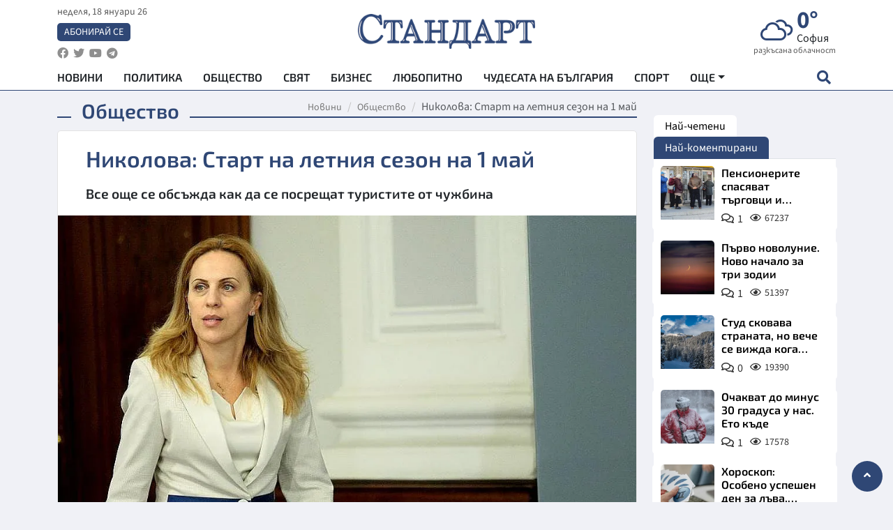

--- FILE ---
content_type: text/html; charset=utf-8
request_url: https://www.standartnews.com/balgariya-obshtestvo/nikolova-start-na-letniya-sezon-na-1-may-458355.html
body_size: 15565
content:
<!DOCTYPE html>
<html xmlns="https://www.w3.org/1999/xhtml" xml:lang="bg" lang="bg"
      prefix="og: https://ogp.me/ns# fb: https://ogp.me/ns/fb# article: https://ogp.me/ns/article#">
<head prefix="og: https://ogp.me/ns# fb: https://ogp.me/ns/fb#  article: https://ogp.me/ns/article#">

    <meta charset="utf-8" />
<meta http-equiv="Content-Type" content="text/html; charset=utf-8" />
<meta http-equiv="Content-Language" content="bg" />
<meta http-equiv="X-UA-Compatible" content="IE=edge">
<meta name="language" content="bulgarian" />
<meta name="country" content="Bulgaria"/>
<meta name="classification" content="Новини"/>
<meta name="owner" content="StandartNews.com - Последни новини от България и света"/>
<meta name="copyright" content="Copyright (c) by StandartNews.com - Последни новини от България и света"/>
<meta name="viewport" content="width=device-width, initial-scale=1.0">
<meta name="robots" content="index, follow, max-snippet:-1, max-image-preview:large, max-video-preview:-1" />
<meta name="googlebot" content="index, follow, max-snippet:-1, max-image-preview:large, max-video-preview:-1" />
<meta name="bingbot" content="index, follow, max-snippet:-1, max-image-preview:large, max-video-preview:-1" />
<meta name="revisit-after" content="1 hours" />
<title>Николова: Старт на летния сезон на 1 май - Общество — Новини Стандарт</title>
<meta name="title" content="Николова: Старт на летния сезон на 1 май - Общество — Новини Стандарт" />
<meta name="description" content="Все още се обсъжда как да се посрещат туристите от чужбина" />
<meta name="keywords" content="Марияна Николова, Туризъм, Старт, Сезон, Лято" />
<meta name="news_keywords" content="Марияна Николова, Туризъм, Старт, Сезон, Лято" />
<meta name="author" content="Агенция Стандарт">
<meta name="rating" content="general">
<meta name="DC.Publisher" content="https://www.standartnews.com"/>
<meta name="DC.Language" content="bg"/>
<meta name="Location" content="global"/>
<meta name="geo.region" content="BG" />


<meta name="audience" content="General"/>
<meta name="distribution" content="global">
<meta name="allow-search" content="yes"/>
<meta name="msnbot" content="robots-terms"/>
<meta name="mssmarttagspreventparsing" content="true"/>
<meta property="og:locale" content="bg_BG" />
<meta property="og:type" content="article" />
<meta property="og:title" content="Николова: Старт на летния сезон на 1 май - Общество — Новини Стандарт" />
<meta property="twitter:title" content="Николова: Старт на летния сезон на 1 май - Общество — Новини Стандарт"/>
<meta name="twitter:card" content="summary_large_image" />
<meta name="twitter:site" content="StandartNews.com" />
<meta name="identifier-URL" content="https://www.standartnews.com" />

<meta property="og:description" content="Все още се обсъжда как да се посрещат туристите от чужбина" />
<meta property="og:url" content="https://www.standartnews.com/balgariya-obshtestvo/nikolova-start-na-letniya-sezon-na-1-may-458355.html" />
<meta property="og:site_name" content="StandartNews.com" />
<meta property="fb:pages" content="173798699346835" />

<meta property="article:publisher" content="Екрит Медиа ООД" />

<meta property="article:author" content="Агенция Стандарт" />
<meta name="thumbnail" content="https://cdn.standartnews.com/media/131306/conversions/nikolova-start-na-letniia-sezon-na-1-mai-og.jpg" />
<meta property="og:image" content="https://cdn.standartnews.com/media/131306/conversions/nikolova-start-na-letniia-sezon-na-1-mai-og.jpg" />
<meta property="og:image:alt" content="Николова: Старт на летния сезон на 1 май - Общество — Новини Стандарт" />
<meta property="og:image:width" content="1200" />
<meta property="og:image:height" content="630" />
<meta name="csrf-token" content="8HJHtCAe28NOzBdvDPKaR1yvlQzm8lFcrcUCikz7">


<link rel="canonical" href="https://www.standartnews.com/balgariya-obshtestvo/nikolova-start-na-letniya-sezon-na-1-may-458355.html" />
<link rel="alternate" hreflang="bg-BG" href="https://www.standartnews.com/balgariya-obshtestvo/nikolova-start-na-letniya-sezon-na-1-may-458355.html">

<meta property="article:tag" content="Марияна Николова" />
<meta property="article:tag" content="Туризъм" />
<meta property="article:tag" content="Старт" />
<meta property="article:tag" content="Сезон" />
<meta property="article:tag" content="Лято" />


<link rel="preconnect" href="//www.google-analytics.com">
<link rel="preconnect" href="https://fonts.gstatic.com">
<link rel="preconnect" href="//securepubads.g.doubleclick.net" crossorigin />
<link rel="dns-prefetch" href="//www.googletagmanager.com" />
<link rel="dns-prefetch" href="//pagead2.googlesyndication.com" />
<link rel="preconnect" href="//tpc.googlesyndication.com" crossorigin />
<link rel="dns-prefetch" href="//onesignal.com" />
<link rel="dns-prefetch" href="//cdn.onesignal.com" />
<link rel="dns-prefetch" href="//connect.facebook.net" />
<link rel="dns-prefetch" href="//gabg.hit.gemius.pl" />
<link rel="dns-prefetch" href="//alt.adocean.pl" />

<link rel="dns-prefetch" href="//www.facebook.com">


<script src="https://cdn.onesignal.com/sdks/web/v16/OneSignalSDK.page.js" defer></script>
<script>
    window.OneSignalDeferred = window.OneSignalDeferred || [];
    OneSignalDeferred.push(async function(OneSignal) {
        await OneSignal.init({
            appId: "f55c7f27-9611-466b-80da-1fb263e77cac",
        });
    });
</script>

<script async src="https://pagead2.googlesyndication.com/pagead/js/adsbygoogle.js?client=ca-pub-6729132906796153"  crossorigin="anonymous"></script>
 
<meta name="facebook-domain-verification" content="l17rgpna63sjtkbhdkku0a1m6k8f0w" />

<!-- Google Tag Manager -->
<script>(function(w,d,s,l,i){w[l]=w[l]||[];w[l].push({'gtm.start':
new Date().getTime(),event:'gtm.js'});var f=d.getElementsByTagName(s)[0],
j=d.createElement(s),dl=l!='dataLayer'?'&l='+l:'';j.async=true;j.src=
'https://www.googletagmanager.com/gtm.js?id='+i+dl;f.parentNode.insertBefore(j,f);
})(window,document,'script','dataLayer','GTM-T77QSFV5');</script>
<!-- End Google Tag Manager -->

<script async src="https://securepubads.g.doubleclick.net/tag/js/gpt.js"></script>

<!-- GPT v4 -->
<script>
  window.googletag = window.googletag || {cmd: []};
  googletag.cmd.push(function() {
    const mapping = googletag.sizeMapping()
      .addSize([1024, 0], [[970, 90],[970, 250],[750, 300],[750, 100],[750, 200],[600, 250],[600, 300],[528, 300],[300, 120]])
      .addSize([0, 0], [[300, 250],[300, 600],[336, 600],[300, 120]])
      .build();
    // h01-top
    googletag.defineSlot('/5677910/h01', [[970, 90], [728, 90], [300, 250], [970, 250]], 'div-gpt-ad-1762250055399-0').addService(googletag.pubads());
    // h02-c
    googletag.defineSlot('/5677910/h02-c', [[300, 250], [728, 90], 'fluid', [300, 600], [970, 90], [970, 250]], 'div-gpt-ad-1757747746776-0').addService(googletag.pubads());
    // h03m
    googletag.defineSlot('/5677910/h03m', [[300, 250], [336, 280], 'fluid', [300, 100]], 'div-gpt-ad-1757747917389-0').addService(googletag.pubads());
    // h04-right
    googletag.defineSlot('/5677910/h04r', [[300, 100], [300, 250], [300, 300], [300, 600]], 'div-gpt-ad-1757950575263-0').addService(googletag.pubads());
    // h05-left
    googletag.defineSlot('/5677910/h05-l', [[300, 250], [336, 280], [600, 250], [600, 300], [750, 200], [300, 600], [750, 300], 'fluid', [528, 300], [336, 600], [750, 100]], 'div-gpt-ad-1758001641328-0').addService(googletag.pubads());
    // h06-sidebar
    googletag.defineSlot('/5677910/h06-l', [[300, 250], [300, 600]], 'div-gpt-ad-1758013781534-0').addService(googletag.pubads());
    // h07-left
    googletag.defineSlot('/5677910/h07-l', [[600, 250], [750, 100], 'fluid', [336, 600], [300, 600], [336, 280], [300, 250], [750, 200], [750, 300]], 'div-gpt-ad-1758020847632-0').addService(googletag.pubads());
    // h08-sidebar
    googletag.defineSlot('/5677910/h08-r', [[300, 250], [300, 600]], 'div-gpt-ad-1758179692938-0').addService(googletag.pubads());
    // h09-sidebar
    googletag.defineSlot('/5677910/h09-r', [[300, 250], [300, 600]], 'div-gpt-ad-1758185132347-0').addService(googletag.pubads());
    // i02-sb
    googletag.defineSlot('/5677910/gam-i02-sb', [[300, 250], [300, 600]], 'div-gpt-ad-1756995482170-0').defineSizeMapping(mapping).addService(googletag.pubads());
    // gam-i3-ia-m
    googletag.defineSlot('/5677910/gam-i3-ia-m', [[600, 250], [336, 600], [600, 300], [750, 100], [750, 300], [300, 600], [300, 250], [528, 300], [750, 200]], 'div-gpt-ad-1767714341978-0').defineSizeMapping(mapping).addService(googletag.pubads());
    // gam-i3-2-ia
    googletag.defineSlot('/5677910/gam-i3-2-ia', [[300, 600], [600, 250], [300, 250], [750, 200], [336, 280]], 'div-gpt-ad-1767713899905-0').defineSizeMapping(mapping).addService(googletag.pubads());
    // gam-i4-ua-m
    googletag.defineSlot('/5677910/gam-i4-ua-m', [[750, 100], [300, 250], [600, 300], [750, 200], [300, 600], [600, 250], [528, 300], [750, 300], [336, 600]], 'div-gpt-ad-1757141963961-0').defineSizeMapping(mapping).addService(googletag.pubads());
    // i07-l
    googletag.defineSlot('/5677910/i07-l', [[300, 250], 'fluid', [528, 300], [336, 280], [336, 600], [600, 300], [750, 200], [750, 100], [300, 600], [600, 250], [750, 300]], 'div-gpt-ad-1757319745812-0').defineSizeMapping(mapping).addService(googletag.pubads());
    googletag.pubads().enableSingleRequest();
    googletag.pubads().collapseEmptyDivs();
    googletag.enableServices();
  });
</script>



    <meta name="atdlayout" content="article">

    <script type="application/ld+json">
        {
            "@context":"https://schema.org",
    "@type":"Organization",
    "name":"Стандарт Нюз",
    "logo": {
        "@type": "ImageObject",
        "url": "https:\/\/www.standartnews.com\/build\/assets\/logo-BWKZEvMh.png"    },
    "email": "agency@standartnews.com",
    "description": "Информационна агенция Стандарт Нюз и вестник Стандарт | Новини, анализи, коментари, интервюта | Актуални вести от България и Света",
    "telephone": "+359879807727",
 		"url" : "https://www.standartnews.com",
   	"sameAs" : [
   		"https://news.google.com/publications/CAAqBwgKMM7DoAwwr-uwBA?ceid=BG:bg&oc=3",
  		"https://www.facebook.com/standartnews",
  		"https://twitter.com/StandartNewsBG",
  		"https://www.youtube.com/@Standart-News",
  		"https://t.me/StandartNewsBg"
  	]
}
    </script>

    <script type="application/ld+json">
        {
            "@context": "https://schema.org",
	"@type": "hentry",
	"entry-title": "Николова: Старт на летния сезон на 1 май",
	"published": "2021-04-15T07:55:00+03:00",
	"updated": "2021-04-15T07:55:00+03:00"
}
    </script>


    <script type='application/ld+json'>
        {
          "@context": "https://schema.org",
  "@type": "NewsArticle",
  "mainEntityOfPage": {
    "@type": "WebPage",
    "@id": "https:\/\/www.standartnews.com\/balgariya-obshtestvo\/nikolova-start-na-letniya-sezon-na-1-may-458355.html"  },
  "isAccessibleForFree": true,
  "dateCreated": "2021-04-15T07:55:00+03:00",
  "datePublished": "2021-04-15T07:55:00+03:00",
  "dateModified": "2021-04-15T07:55:00+03:00",
  "inLanguage" : "bg-BG",
  "copyrightYear" : "2026",
  "keywords" : "\u041c\u0430\u0440\u0438\u044f\u043d\u0430 \u041d\u0438\u043a\u043e\u043b\u043e\u0432\u0430, \u0422\u0443\u0440\u0438\u0437\u044a\u043c, \u0421\u0442\u0430\u0440\u0442, \u0421\u0435\u0437\u043e\u043d, \u041b\u044f\u0442\u043e",
  "url": "https:\/\/www.standartnews.com\/balgariya-obshtestvo\/nikolova-start-na-letniya-sezon-na-1-may-458355.html",
  "headline": "Николова: Старт на летния сезон на 1 май",
  "description": "Все още се обсъжда как да се посрещат туристите от чужбина",
  "thumbnailUrl": "https:\/\/cdn.standartnews.com\/media\/131306\/conversions\/nikolova-start-na-letniia-sezon-na-1-mai-og.jpg",
  "name": "Николова: Старт на летния сезон на 1 май",
  "articleBody": "1 май е датата на откриване на летния сезон.Това съобщи вицепремиерът и министър на туризма Марияна Николова в интервю за бТВ. Все още се обсъжда как да се посрещат туристите от чужбина – дали ще се признава отрицателен PCR тест или зеленият дигитален сертификат. Браншът обаче би аларма вчера, че разписаният здравен протокол е до 30 април и хотелиерите не знаят какво да правят от 1 май. В момента има ваксинация в бранша. Около 80 000 души са заетите в туризма, които искат да се имунизират. Големите надежди пък са за повече руски туристи. \"Аз не правя компромиси по отношение на закона\", заяви Марияна Николова на въпрос за тежка строителна техника на плаж \"Смокиня\".Не са водени разговори с мен, аз съм дала ясната си заявка, че винаги мога да съм полезна като експерт, коментира още Николова във връзка с предложението на ГЕРБ за ново правителство. Спечелилата изборите партия ще предложи състав на кабинет, след като получи мандат за това от президента, каза вицепремиерът.",
  "author": {
    "@type": "Person",
    "name": "Агенция Стандарт",
    "url": "https:\/\/www.standartnews.com\/avtor\/agenciya-standart",
    "sameAs": [
		"https://news.google.com/publications/CAAqBwgKMM7DoAwwr-uwBA?ceid=BG:bg&oc=3",
  		"https://www.facebook.com/standartnews",
  		"https://twitter.com/StandartNewsBG",
  		"https://www.youtube.com/@Standart-News",
  		"https://t.me/StandartNewsBg"
    ]
  },
  "articleSection": [
                                    "България",
			"Общество"                            ],
        "image": {
          "@type": "ImageObject",
          "url": "https:\/\/cdn.standartnews.com\/media\/131306\/conversions\/nikolova-start-na-letniia-sezon-na-1-mai-og.jpg",
          "width": 1200,
          "height": 630
        },
        "wordCount" : 159,
  "publisher": {
    "@type": "NewsMediaOrganization",
    "name": "Екрит Медиа ООД",
    "url": "https://www.standartnews.com",
    "logo": {
      "@type": "ImageObject",
      "url": "https:\/\/www.standartnews.com\/build\/assets\/logo-BWKZEvMh.png"    },
    "sameAs": [
      "https://www.facebook.com/standartnews",
      "https://twitter.com/StandartNewsBG"
    ]
  }
}
    </script>

    <script type="application/ld+json">
        {
           "@context": "https://schema.org",
	   "@type": "BreadcrumbList",
	   "itemListElement": [
		  {
			 "@type": "ListItem",
			 "position": 1,
			 "item": {
 			"@id": "https:\/\/www.standartnews.com",
				"name": "Новини"
			 }
		  },
		  {
			 "@type": "ListItem",
			 "position": 2,
			 "item": {
 			"@id": "https:\/\/www.standartnews.com\/balgariya-obshtestvo.html",
				"name": "Общество"			 }
		  }
	   ]
	}
    </script>


    <meta property="article:section" content="Общество"/>
    <meta property="article:published_time" content="2021-04-15T07:55:00+03:00"/>
    <meta property="article:modified_time" content="2021-04-15T07:55:00+03:00"/>
    <meta property="og:updated_time" content="2021-04-15T07:55:00+03:00"/>
    <meta property="og:image:secure_url" content="https://cdn.standartnews.com/media/131306/conversions/nikolova-start-na-letniia-sezon-na-1-mai-og.jpg"/>
    <meta name="copyright" content="©️ Екрит Медиа ООД"/>
    <meta name="twitter:card" content="summary_large_image"/>
    <meta name="twitter:description" content="Все още се обсъжда как да се посрещат туристите от чужбина"/>
    <meta name="twitter:title" content="Николова: Старт на летния сезон на 1 май - Общество — Новини Стандарт"/>
    <meta name="twitter:site" content="StandartNews.com"/>
    <meta name="twitter:image" content="https://cdn.standartnews.com/media/131306/conversions/nikolova-start-na-letniia-sezon-na-1-mai-og.jpg"/>
    <meta name="twitter:image:alt" content="https://cdn.standartnews.com/media/131306/conversions/nikolova-start-na-letniia-sezon-na-1-mai-og.jpg">
    <meta name="twitter:creator" content="@StandartNews.com"/>
    <meta name="contact" content="info@standartnews.com"/>

<link rel="icon" type="image/x-icon" href="https://www.standartnews.com/build/assets/favicon-BowyKsyV.ico">
<link rel="apple-touch-icon" sizes="57x57" href="https://www.standartnews.com/build/assets/apple-icon-57x57-DuwwO6yu.png">
<link rel="apple-touch-icon" sizes="60x60" href="https://www.standartnews.com/build/assets/apple-icon-60x60-DGuB3NRA.png">
<link rel="apple-touch-icon" sizes="72x72" href="https://www.standartnews.com/build/assets/apple-icon-72x72-CF8D2x95.png">
<link rel="apple-touch-icon" sizes="76x76" href="https://www.standartnews.com/build/assets/apple-icon-76x76-BZUsb_bb.png">
<link rel="apple-touch-icon" sizes="114x114" href="https://www.standartnews.com/build/assets/apple-icon-114x114-BuDGPFSc.png">
<link rel="apple-touch-icon" sizes="120x120" href="https://www.standartnews.com/build/assets/apple-icon-120x120-PcQmG1I7.png">
<link rel="apple-touch-icon" sizes="144x144" href="https://www.standartnews.com/build/assets/ms-icon-144x144-CEJ87v-O.png">
<link rel="apple-touch-icon" sizes="152x152" href="https://www.standartnews.com/build/assets/apple-icon-152x152-WRzrQ7XH.png">
<link rel="apple-touch-icon" sizes="180x180" href="https://www.standartnews.com/build/assets/apple-icon-180x180-CvFLIUzM.png">
<link rel="icon" type="image/png" sizes="32x32" href="https://www.standartnews.com/build/assets/favicon-32x32-C7msAGai.png">
<link rel="icon" type="image/png" sizes="16x16" href="https://www.standartnews.com/build/assets/favicon-16x16-Drifnk-4.png">
<meta name="msapplication-TileImage" content="https://www.standartnews.com/build/assets/ms-icon-144x144-CEJ87v-O.png">
<link rel="manifest" href="https://www.standartnews.com/build/assets/site-DImO3pJD.webmanifest">

<!--[if lt IE 9]>
<script>
document.createElement('header');
document.createElement('nav');
document.createElement('section');
document.createElement('article');
document.createElement('aside');
document.createElement('footer');
document.createElement('hgroup');
</script>
<![endif]-->


    <link rel="dns-prefetch" href="https://ads.standartnews.com">
    <link rel="preconnect" href="https://ads.standartnews.com" crossorigin/>

    <link rel="dns-prefetch" href="https://cdn.standartnews.com">
    <link rel="preconnect" href="https://cdn.standartnews.com" crossorigin>




    <link rel="preload" as="style" href="https://www.standartnews.com/build/assets/front-Dk8Eg5dK.css" /><link rel="preload" as="style" href="https://www.standartnews.com/build/assets/front-DkBSsmpK.css" /><link rel="modulepreload" as="script" href="https://www.standartnews.com/build/assets/front-C6RDu5z_.js" /><link rel="stylesheet" href="https://www.standartnews.com/build/assets/front-Dk8Eg5dK.css" data-navigate-track="reload" /><link rel="stylesheet" href="https://www.standartnews.com/build/assets/front-DkBSsmpK.css" data-navigate-track="reload" /><script type="module" src="https://www.standartnews.com/build/assets/front-C6RDu5z_.js" data-navigate-track="reload"></script>
    
</head>
<body>


<!-- Google Tag Manager (noscript) -->
<noscript>
    <iframe src="https://www.googletagmanager.com/ns.html?id=GTM-T77QSFV5"
            height="0" width="0" style="display:none;visibility:hidden"></iframe>
</noscript>
<!-- End Google Tag Manager (noscript) -->

<div class="sub-header">
        <center>
            <!-- Ad Server Javascript Tag - i00 -->
<script type='text/javascript'><!--//<![CDATA[
   var m3_u = (location.protocol=='https:'?'https://ads.standartnews.com/www/delivery/ajs.php':'http://ads.standartnews.com/www/delivery/ajs.php');
   var m3_r = Math.floor(Math.random()*99999999999);
   if (!document.MAX_used) document.MAX_used = ',';
   document.write ("<scr"+"ipt type='text/javascript' src='"+m3_u);
   document.write ("?zoneid=56&target=_blank");
   document.write ('&cb=' + m3_r);
   if (document.MAX_used != ',') document.write ("&exclude=" + document.MAX_used);
   document.write (document.charset ? '&charset='+document.charset : (document.characterSet ? '&charset='+document.characterSet : ''));
   document.write ("&loc=" + escape(window.location));
   if (document.referrer) document.write ("&referer=" + escape(document.referrer));
   if (document.context) document.write ("&context=" + escape(document.context));
   document.write ("'><\/scr"+"ipt>");
//]]>--></script><noscript><a href='https://ads.standartnews.com/www/delivery/ck.php?n=aaa93663&cb=INSERT_RANDOM_NUMBER_HERE' target='_blank'><img src='https://ads.standartnews.com/www/delivery/avw.php?zoneid=56&cb=INSERT_RANDOM_NUMBER_HERE&n=aaa93663' border='0' alt='' /></a></noscript>
        </center>
    </div>

<header id="header">
  <div class="container">
    <div class="header-top row">

      <div class="col-3 col-md-4">
        <div class="d-none d-md-flex h-100 justify-content-between flex-column align-items-start">
          <div class="date">неделя, 18 януари 26</div>
          <div class="subscribe"><a href="https://abonament.standartnews.com/" target="_blank" title="Абонирай се за вестник Стандарт " >Абонирай се</a></div>
          <div class="social-links">
            <ul class="social-list">
                            <li><a href="https://www.facebook.com/standartnews"  title="Последвайте StandartNews в Facebook" target="_blank" ><i class="fab fa-facebook"></i></a></li>
              
                            <li><a href="https://twitter.com/StandartNewsBG"  title="Последвайте StandartNews в Instagram" target="_blank"><i class="fab fa-twitter"></i></a></li>
              
                            <li><a href="https://www.youtube.com/@Standart-News" title="Последвайте StandartNews в YouTube" target="_blank"><i class="fab fa-youtube"></i></a></li>
              
              
                            <li><a href="https://t.me/StandartNewsBg"  title="Последвайте StandartNews в Telegram" target="_blank"><i class="fab fa-telegram"></i></a></li>
              
            </ul>
          </div>
        </div>

        <div class="d-flex d-md-none h-100 align-items-center">
          <button aria-label="mobile navigation" class="d-block d-md-none burger-bnt swipe-menu-btn">
           <i class="fas fa-bars"></i>
          </button>
        </div>
      </div>

      <div class="col-6 col-md-4 text-center logo">
        <a href="https://www.standartnews.com" title="" >
          <img src="https://www.standartnews.com/build/assets/logo-BWKZEvMh.png" width="305" height="60" title="StandartNews.com" alt="Стандарт Нюз" />
        </a>
      </div>

      <div class="col-3 col-md-4">

        <div id="weather-header" class="d-none d-md-flex h-100 ">
                    <div>
            <div class=" weather  flex-column justify-content-center">
                <div class="d-flex mb-1 justify-content-center">
                    <i class="icon wi wi-cloudy"></i>
                    <div>
                      <div class="temp">0°</div>
                      <div class="city">София</div>
                    </div>
                </div>
                <div class="condition-text">разкъсана облачност</div>
            </div>
          </div>
                    <div>
            <div class=" weather  flex-column justify-content-center">
                <div class="d-flex mb-1 justify-content-center">
                    <i class="icon wi wi-cloudy"></i>
                    <div>
                      <div class="temp">-1°</div>
                      <div class="city">Пловдив</div>
                    </div>
                </div>
                <div class="condition-text">облачно</div>
            </div>
          </div>
                    <div>
            <div class=" weather  flex-column justify-content-center">
                <div class="d-flex mb-1 justify-content-center">
                    <i class="icon wi wi-cloudy"></i>
                    <div>
                      <div class="temp">-5°</div>
                      <div class="city">Варна</div>
                    </div>
                </div>
                <div class="condition-text">облачно</div>
            </div>
          </div>
                    <div>
            <div class=" weather  flex-column justify-content-center">
                <div class="d-flex mb-1 justify-content-center">
                    <i class="icon wi wi-cloud"></i>
                    <div>
                      <div class="temp">-3°</div>
                      <div class="city">Бургас</div>
                    </div>
                </div>
                <div class="condition-text">предимно ясно</div>
            </div>
          </div>
                    <div>
            <div class=" weather  flex-column justify-content-center">
                <div class="d-flex mb-1 justify-content-center">
                    <i class="icon wi wi-cloudy"></i>
                    <div>
                      <div class="temp">-4°</div>
                      <div class="city">Русе</div>
                    </div>
                </div>
                <div class="condition-text">предимно облачно</div>
            </div>
          </div>
                    <div>
            <div class=" weather  flex-column justify-content-center">
                <div class="d-flex mb-1 justify-content-center">
                    <i class="icon wi wi-day-sunny"></i>
                    <div>
                      <div class="temp">-2°</div>
                      <div class="city">Стара Загора</div>
                    </div>
                </div>
                <div class="condition-text">ясно небе</div>
            </div>
          </div>
                    <div>
            <div class=" weather  flex-column justify-content-center">
                <div class="d-flex mb-1 justify-content-center">
                    <i class="icon wi wi-cloudy"></i>
                    <div>
                      <div class="temp">-6°</div>
                      <div class="city">Плевен</div>
                    </div>
                </div>
                <div class="condition-text">предимно облачно</div>
            </div>
          </div>
                    <div>
            <div class=" weather  flex-column justify-content-center">
                <div class="d-flex mb-1 justify-content-center">
                    <i class="icon wi wi-cloudy"></i>
                    <div>
                      <div class="temp">-2°</div>
                      <div class="city">Сливен</div>
                    </div>
                </div>
                <div class="condition-text">разкъсана облачност</div>
            </div>
          </div>
                    <div>
            <div class=" weather  flex-column justify-content-center">
                <div class="d-flex mb-1 justify-content-center">
                    <i class="icon wi wi-cloudy"></i>
                    <div>
                      <div class="temp">-8°</div>
                      <div class="city">Добрич</div>
                    </div>
                </div>
                <div class="condition-text">облачно</div>
            </div>
          </div>
                    <div>
            <div class=" weather  flex-column justify-content-center">
                <div class="d-flex mb-1 justify-content-center">
                    <i class="icon wi wi-cloudy"></i>
                    <div>
                      <div class="temp">-6°</div>
                      <div class="city">Шумен</div>
                    </div>
                </div>
                <div class="condition-text">облачно</div>
            </div>
          </div>
                    <div>
            <div class=" weather  flex-column justify-content-center">
                <div class="d-flex mb-1 justify-content-center">
                    <i class="icon wi wi-day-sunny"></i>
                    <div>
                      <div class="temp">-1°</div>
                      <div class="city">Перник</div>
                    </div>
                </div>
                <div class="condition-text">ясно небе</div>
            </div>
          </div>
                  </div>


        <div class="d-flex d-md-none search-btn h-100  justify-content-end">
          <button aria-label="open search form" class="d-block d-md-none">
           <i class="fas fa-search"></i>
           <i class="fas fa-times"></i>
          </button>

        </div>

      </div>

    </div>


    <div class="d-none d-md-flex ">
      <nav class="main-nav" itemscope="" itemtype="https://schema.org/SiteNavigationElement" >
        <div class="collapse navbar-collapse d-none d-md-block">
          <ul class="navbar-nav main-menu d-none d-md-block">
                                  <li class="nav-item nav-item-0  " itemprop="name">
              <a  class="nav-link   " href="/" target="" title="Новини" itemprop="url" >Новини</a>

              
              
                          </li>
                        <li class="nav-item nav-item-1  " itemprop="name">
              <a  class="nav-link   " href="/balgariya-politika.html" target="" title="Политика" itemprop="url" >Политика</a>

              
                          </li>
                        <li class="nav-item nav-item-2  " itemprop="name">
              <a  class="nav-link   " href="/balgariya-obshtestvo.html" target="" title="Общество" itemprop="url" >Общество</a>

              
                          </li>
                        <li class="nav-item nav-item-3  " itemprop="name">
              <a  class="nav-link   " href="/svyat.html" target="" title="Свят" itemprop="url" >Свят</a>

              
                          </li>
                        <li class="nav-item nav-item-4  " itemprop="name">
              <a  class="nav-link   " href="/biznes.html" target="" title="Бизнес" itemprop="url" >Бизнес</a>

              
                          </li>
                        <li class="nav-item nav-item-5  " itemprop="name">
              <a  class="nav-link   " href="/lifestyle-lyubopitno.html" target="" title="Любопитно" itemprop="url" >Любопитно</a>

              
                          </li>
                        <li class="nav-item nav-item-6  " itemprop="name">
              <a  class="nav-link   " href="/chudesata-na-balgariya.html" target="" title="Чудесата на България" itemprop="url" >Чудесата на България</a>

              
                          </li>
                        <li class="nav-item nav-item-7  " itemprop="name">
              <a  class="nav-link   " href="/sport.html" target="" title="Спорт" itemprop="url" >Спорт</a>

              
                          </li>
                        <li class="nav-item nav-item-8  " itemprop="name">
              <a  class="nav-link   " href="/podcast.html" target="" title="Подкаст" itemprop="url" >Подкаст</a>

              
                          </li>
                        <li class="nav-item nav-item-9  " itemprop="name">
              <a  class="nav-link   " href="/regionalni.html" target="" title="Регионални" itemprop="url" >Регионални</a>

              
                          </li>
                        <li class="nav-item nav-item-10  " itemprop="name">
              <a  class="nav-link   " href="/vestnik-standart.html" target="" title="Вестник Стандарт" itemprop="url" >Вестник Стандарт</a>

              
                          </li>
                        <li class="nav-item nav-item-11  " itemprop="name">
              <a  class="nav-link   " href="/mladezhka-akademiya-chudesata-na-balgariya.html" target="" title="Младежка академия &quot;Чудесата на България&quot;" itemprop="url" >Младежка академия &quot;Чудесата на България&quot;</a>

              
                          </li>
                        <li class="nav-item nav-item-12  " itemprop="name">
              <a  class="nav-link   " href="/zdrave.html" target="" title="Здраве" itemprop="url" >Здраве</a>

              
                          </li>
                        <li class="nav-item nav-item-13  " itemprop="name">
              <a  class="nav-link   " href="/balgariya-obrazovanie.html" target="" title="Образование" itemprop="url" >Образование</a>

              
                          </li>
                        <li class="nav-item nav-item-14  " itemprop="name">
              <a  class="nav-link   " href="/moyat-grad.html" target="" title="Моят град" itemprop="url" >Моят град</a>

              
                          </li>
                        <li class="nav-item nav-item-15  " itemprop="name">
              <a  class="nav-link   " href="/tekhnologii.html" target="" title="Технологии" itemprop="url" >Технологии</a>

              
                          </li>
                        <li class="nav-item nav-item-16  " itemprop="name">
              <a  class="nav-link   " href="/da-na-blgarskata-khrana.html" target="" title="ДА!На българската храна" itemprop="url" >ДА!На българската храна</a>

              
                          </li>
                        <li class="nav-item nav-item-17  " itemprop="name">
              <a  class="nav-link   " href="/da-na-blgarskata-ikonomika.html" target="" title="ДА! На българската икономика" itemprop="url" >ДА! На българската икономика</a>

              
                          </li>
                        <li class="nav-item nav-item-18  " itemprop="name">
              <a  class="nav-link   " href="/kultura.html" target="" title="Култура" itemprop="url" >Култура</a>

              
                          </li>
                        <li class="nav-item nav-item-19  " itemprop="name">
              <a  class="nav-link   " href="/balgariya-pravosudie.html" target="" title="Правосъдие" itemprop="url" >Правосъдие</a>

              
                          </li>
                        <li class="nav-item nav-item-20  " itemprop="name">
              <a  class="nav-link   " href="/balgariya-krimi.html" target="" title="Крими" itemprop="url" >Крими</a>

              
                          </li>
                        <li class="nav-item nav-item-21  " itemprop="name">
              <a  class="nav-link   " href="/kiberzashchitnitsi.html" target="" title="Киберзащитници" itemprop="url" >Киберзащитници</a>

              
                          </li>
                        <li class="nav-item nav-item-22  " itemprop="name">
              <a  class="nav-link   " href="/vyara.html" target="" title="Вяра" itemprop="url" >Вяра</a>

              
                          </li>
                        <li class="nav-item nav-item-23  " itemprop="name">
              <a  class="nav-link   " href="/malki-obyavi.html" target="" title="Обяви" itemprop="url" >Обяви</a>

              
                          </li>
                        <li class="nav-item nav-item-24  " itemprop="name">
              <a  class="nav-link   " href="/voynata-v-ukrayna.html" target="" title="Войната в Украйна" itemprop="url" >Войната в Украйна</a>

              
                          </li>
                                  <li class="nav-item more dropdown">
              <span class="nav-link dropdown-toggle">Още</span>
              <ul class="dropdown-menu"></ul>
            </li>
          </ul>
        </div>
      </nav>

      <div class="search-icon  search-btn">
        <button aria-label="open search form" class="h-100">
          <i class="fas fa-search"></i>
          <i class="fas fa-times"></i>
        </button>
      </div>
    </div>


  </div>

  <div id="mobile-nav" class="d-md-none">

    <div class="header">
      <a href="https://www.standartnews.com">
        <img src="https://www.standartnews.com/build/assets/logo-white-C2sOev6b.png" width="305" height="60" alt="Стандарт" title="Standart News" >
      </a>
    </div>

    <button aria-label="close search form" class="close-btn">
      <i class="fas fa-times"></i>
    </button>

    <ul class="navbar-nav mobile-menu">
                <li class="nav-item nav-item-0    "><a class="nav-link" href="/" target="" title="Начална страница">Новини</a>

        
      </li>
            <li class="nav-item nav-item-1    "><a class="nav-link" href="/balgariya-politika.html" target="" title="Политика">Политика</a>

        
      </li>
            <li class="nav-item nav-item-2    "><a class="nav-link" href="/balgariya-obshtestvo.html" target="" title="Общество">Общество</a>

        
      </li>
            <li class="nav-item nav-item-3    "><a class="nav-link" href="/podcast.html" target="" title="Подкаст">Подкаст</a>

        
      </li>
            <li class="nav-item nav-item-4    "><a class="nav-link" href="/biznes.html" target="" title="Бизнес">Бизнес</a>

        
      </li>
            <li class="nav-item nav-item-5    "><a class="nav-link" href="/svyat.html" target="" title="Свят">Свят</a>

        
      </li>
            <li class="nav-item nav-item-6    "><a class="nav-link" href="/lifestyle-lyubopitno.html" target="" title="Любопитно">Любопитно</a>

        
      </li>
            <li class="nav-item nav-item-7    "><a class="nav-link" href="/lifestyle.html" target="" title="Лайфстайл">Лайфстайл</a>

        
      </li>
            <li class="nav-item nav-item-8    "><a class="nav-link" href="/sport.html" target="" title="Спорт">Спорт</a>

        
      </li>
            <li class="nav-item nav-item-9    "><a class="nav-link" href="/regionalni.html" target="" title="Регионални">Регионални</a>

        
      </li>
            <li class="nav-item nav-item-10    "><a class="nav-link" href="/chudesata-na-balgariya.html" target="" title="Чудесата на България">Чудесата на България</a>

        
      </li>
            <li class="nav-item nav-item-11    "><a class="nav-link" href="/mladezhka-akademiya-chudesata-na-balgariya.html" target="" title="Младежка академия &quot;Чудесата на България&quot;">Младежка академия &quot;Чудесата на България&quot;</a>

        
      </li>
            <li class="nav-item nav-item-12    "><a class="nav-link" href="/vestnik-standart.html" target="" title="Вестник &quot;Стандарт&quot;">Вестник &quot;Стандарт&quot;</a>

        
      </li>
            <li class="nav-item nav-item-13    "><a class="nav-link" href="/zdrave.html" target="" title="Здраве">Здраве</a>

        
      </li>
            <li class="nav-item nav-item-14    "><a class="nav-link" href="/balgariya-obrazovanie.html" target="" title="Образование">Образование</a>

        
      </li>
            <li class="nav-item nav-item-15    "><a class="nav-link" href="/moyat-grad.html" target="" title="Моят град">Моят град</a>

        
      </li>
            <li class="nav-item nav-item-16    "><a class="nav-link" href="/da-na-blgarskata-khrana.html" target="" title="ДА! На българската храна">ДА! На българската храна</a>

        
      </li>
            <li class="nav-item nav-item-17    "><a class="nav-link" href="/da-na-blgarskata-ikonomika.html" target="" title="ДА! На българската икономика">ДА! На българската икономика</a>

        
      </li>
            <li class="nav-item nav-item-18    "><a class="nav-link" href="/kultura.html" target="" title="Култура">Култура</a>

        
      </li>
            <li class="nav-item nav-item-19    "><a class="nav-link" href="/tekhnologii.html" target="" title="Технологии">Технологии</a>

        
      </li>
            <li class="nav-item nav-item-20    "><a class="nav-link" href="/balgariya-pravosudie.html" target="" title="Правосъдие">Правосъдие</a>

        
      </li>
            <li class="nav-item nav-item-21    "><a class="nav-link" href="/balgariya-krimi.html" target="" title="Крими">Крими</a>

        
      </li>
            <li class="nav-item nav-item-22    "><a class="nav-link" href="/kiberzashchitnitsi.html" target="" title="Киберзащитници">Киберзащитници</a>

        
      </li>
            <li class="nav-item nav-item-23    "><a class="nav-link" href="/vyara.html" target="" title="Вяра">Вяра</a>

        
      </li>
            <li class="nav-item nav-item-24    "><a class="nav-link" href="/malki-obyavi.html" target="" title="Малки обяви">Малки обяви</a>

        
      </li>
          

    </ul>

    <div class="footer">
      <ul class="social-list">
                <li><a href="https://www.facebook.com/standartnews" title="Последвайте StandartNews в Facebook" target="_blank" ><i class="fab fa-facebook"></i></a></li>
        
                <li><a href="https://twitter.com/StandartNewsBG" title="Последвайте StandartNews в X" target="_blank"><i class="fab fa-twitter"></i></a></li>
        
                <li><a href="https://www.youtube.com/@Standart-News" title="Последвайте StandartNews в YouTube" target="_blank"><i class="fab fa-youtube"></i></a></li>
        
        
                <li><a href="https://t.me/StandartNewsBg" title="Последвайте StandartNews в Telegram" target="_blank"><i class="fab fa-telegram"></i></a></li>
              </ul>
    </div>
  </div>

  <div class="form-container" id="search-form">
    <form method="GET" action="https://www.standartnews.com/search" accept-charset="UTF-8">
    <div class="container">
      <div class="row">
        <div class="col-12 d-flex">

          <input placeholder="Търси..." name="q" type="text">

          <button aria-label="submit search form" class="search-submit-btn">
            <i class="fas fa-search"></i>
          </button>

          </form>
        </div>


      </div>
    </div>
  </div>


</header>

<main id="main">

    








    <section id="article-page">
        <div class="container">
            <div class="row">

                <div class="col-12 col-lg-8 col-xl-9 ">
                    <div class="row">
                        <div class="col-12">
                            <div class="header-section inside">

                                <a href="https://www.standartnews.com/balgariya-obshtestvo.html" class="section-title"
                                   title="Още от Общество">
                                    <span class="title">Общество</span></a>

                                <nav class="breadcrumb-nav" aria-label="Breadcrumb" role="navigation">
  <ol class="breadcrumb">
  		  		    	<li class="breadcrumb-item"><a href="https://www.standartnews.com" title="Новини">Новини</a></li>
	        	  		    	<li class="breadcrumb-item"><a href="https://www.standartnews.com/balgariya-obshtestvo.html" title="Общество">Общество</a></li>
	        	  	
						<li class="breadcrumb-item active" aria-current="page"><span>Николова: Старт на летния сезон на 1 май</span></li> 
					      
  </ol>
</nav>  



                            </div>
                        </div>

                        <div class="col-12">

                            <article id="article" itemscope itemtype="https://schema.org/NewsArticle">
                                <h1 class="title" itemprop="headline name">Николова: Старт на летния сезон на 1 май</h1>

                                                                    <h2 class="subtitle" itemprop="alternativeHeadline">Все още се обсъжда как да се посрещат туристите от чужбина</h2>
                                

                                

                                

                                
                                
                                
                                
                                
                                
                                
                                
                                
                                

                                
                                
                                
                                
                                
                                
                                

                                
                                
                                

                                
                                
                                
                                
                                
                                
                                

                                                                    <div class="post-thumbnail">
                                        <figure class="responsive" itemprop="image" itemscope itemtype="https://schema.org/ImageObject"><picture><source type="image/webp" media="(max-width: 200px)" srcset="https://cdn.standartnews.com/media/131306/responsive-images/nikolova-start-na-letniia-sezon-na-1-mai___responsive_200_134.webp"><source type="image/webp" media="(max-width: 360px)" srcset="https://cdn.standartnews.com/media/131306/responsive-images/nikolova-start-na-letniia-sezon-na-1-mai___responsive_360_241.webp"><source type="image/webp" media="(max-width: 480px)" srcset="https://cdn.standartnews.com/media/131306/responsive-images/nikolova-start-na-letniia-sezon-na-1-mai___responsive_480_322.webp"><source type="image/webp" media="(max-width: 640px)" srcset="https://cdn.standartnews.com/media/131306/responsive-images/nikolova-start-na-letniia-sezon-na-1-mai___responsive_640_429.webp"><source type="image/webp" media="(max-width: 960px)" srcset="https://cdn.standartnews.com/media/131306/responsive-images/nikolova-start-na-letniia-sezon-na-1-mai___responsive_960_643.webp"><source type="image/webp" media="(max-width: 991px)" srcset="https://cdn.standartnews.com/media/131306/responsive-images/nikolova-start-na-letniia-sezon-na-1-mai___responsive_991_664.webp"><img alt="Николова: Старт на летния сезон на 1 май" loading="eager" decoding="async" fetchpriority="high" src="https://cdn.standartnews.com/media/131306/responsive-images/nikolova-start-na-letniia-sezon-na-1-mai___responsive_991_664.webp" sizes="100vw"><meta itemprop="contentUrl" content="https://cdn.standartnews.com/media/131306/responsive-images/nikolova-start-na-letniia-sezon-na-1-mai___responsive_991_664.webp"></picture></figure>
                                    </div>
                                

                                <div class="post-meta">
                                    <div class="post-date">
                                        <i class="far fa-clock"></i> 15 апр 21 | 7:55
                                        <div class="d-none">
                                            <time itemprop="datePublished"
                                                  content="2021-04-15T07:55:00+03:00"
                                                  datetime="2021-04-15T07:55:00+03:00">15 апр 21 | 7:55</time>
                                            <meta itemprop="dateModified"
                                                  content="2021-04-15T07:55:00+03:00"/>
                                        </div>
                                    </div>

                                                                            <div>
                                            <button class="scrollToCommentsButton"
                                                    data-target="comment-form">
                                                <i class="far fa-comments"></i> 0 <span
                                                        class="d-none d-md-inline">коментара</span>
                                            </button>
                                        </div>
                                    
                                    <div>
                                        <i class="far fa-eye"></i> 1934

                                        <div class="d-none">
                                            <script>

                                                async function fetchData(url) {
                                                    try {
                                                        const response = await fetch(url);
                                                        if (!response.ok) {
                                                            throw new Error('Network response was not ok');
                                                        }
                                                        const data = await response.json();
                                                    } catch (error) {
                                                        console.error('There was a problem with the fetch operation:', error);
                                                    }
                                                }

                                                fetchData('https://www.standartnews.com/article/views?id=458355');
                                            </script>
                                        </div>


                                    </div>

                                                                            <div class="d-none d-md-block"><i
                                                    class="far fa-user-circle"></i> Агенция Стандарт
                                        </div>
                                    
                                </div>

                                <div class="post-content" itemprop="articleBody">
                                    <p>1 май е датата на откриване на летния сезон.Това съобщи вицепремиерът и министър на туризма Марияна Николова в интервю за бТВ.</p>

<p>Все още се обсъжда как да се посрещат туристите от чужбина – дали ще се признава отрицателен PCR тест или зеленият дигитален сертификат. Браншът обаче би аларма вчера, че разписаният здравен протокол е до 30 април и хотелиерите не знаят какво да правят от 1 май.</p><div class="ads text-center"><!-- Ad Server Javascript Tag - i03 in Article -->
<script type='text/javascript'><!--//<![CDATA[
   var m3_u = (location.protocol=='https:'?'https://ads.standartnews.com/www/delivery/ajs.php':'http://ads.standartnews.com/www/delivery/ajs.php');
   var m3_r = Math.floor(Math.random()*99999999999);
   if (!document.MAX_used) document.MAX_used = ',';
   document.write ("<scr"+"ipt type='text/javascript' src='"+m3_u);
   document.write ("?zoneid=41&target=_blank");
   document.write ('&cb=' + m3_r);
   if (document.MAX_used != ',') document.write ("&exclude=" + document.MAX_used);
   document.write (document.charset ? '&charset='+document.charset : (document.characterSet ? '&charset='+document.characterSet : ''));
   document.write ("&loc=" + escape(window.location));
   if (document.referrer) document.write ("&referer=" + escape(document.referrer));
   if (document.context) document.write ("&context=" + escape(document.context));
   document.write ("'><\/scr"+"ipt>");
//]]>--></script><noscript><a href='https://ads.standartnews.com/www/delivery/ck.php?n=aaa93663&cb=INSERT_RANDOM_NUMBER_HERE' target='_blank'><img src='https://ads.standartnews.com/www/delivery/avw.php?zoneid=41&cb=INSERT_RANDOM_NUMBER_HERE&n=aaa93663' border='0' alt='' /></a></noscript>
</div>

<p>В момента има ваксинация в бранша. Около 80 000 души са заетите в туризма, които искат да се имунизират.</p>

<p>Големите надежди пък са за повече руски туристи.</p>

<p>"Аз не правя компромиси по отношение на закона", заяви Марияна Николова на въпрос за тежка строителна техника на плаж "Смокиня".Не са водени разговори с мен, аз съм дала ясната си заявка, че винаги мога да съм полезна като експерт, коментира още Николова във връзка с предложението на ГЕРБ за ново правителство. Спечелилата изборите партия ще предложи състав на кабинет, след като получи мандат за това от президента, каза вицепремиерът.</p><div class="ads text-center"><!-- Ad Server Javascript Tag - i03-2 in Article 2 -->
<script type='text/javascript'><!--//<![CDATA[
   var m3_u = (location.protocol=='https:'?'https://ads.standartnews.com/www/delivery/ajs.php':'http://ads.standartnews.com/www/delivery/ajs.php');
   var m3_r = Math.floor(Math.random()*99999999999);
   if (!document.MAX_used) document.MAX_used = ',';
   document.write ("<scr"+"ipt type='text/javascript' src='"+m3_u);
   document.write ("?zoneid=71&target=_blank");
   document.write ('&cb=' + m3_r);
   if (document.MAX_used != ',') document.write ("&exclude=" + document.MAX_used);
   document.write (document.charset ? '&charset='+document.charset : (document.characterSet ? '&charset='+document.characterSet : ''));
   document.write ("&loc=" + escape(window.location));
   if (document.referrer) document.write ("&referer=" + escape(document.referrer));
   if (document.context) document.write ("&context=" + escape(document.context));
   document.write ("'><\/scr"+"ipt>");
//]]>--></script><noscript><a href='https://ads.standartnews.com/www/delivery/ck.php?n=aaa93663&cb=INSERT_RANDOM_NUMBER_HERE' target='_blank'><img src='https://ads.standartnews.com/www/delivery/avw.php?zoneid=71&cb=INSERT_RANDOM_NUMBER_HERE&n=aaa93663' border='0' alt='' /></a></noscript>
</div>

                                    <p>Последвайте ни в <a
                                                href="https://news.google.com/publications/CAAqBwgKMM7DoAwwr-uwBA?ceid=BG:bg&oc=3"
                                                rel="nofollow" target="_blank" title="Google News Showcase">Google News
                                            Showcase</a> за важните новини</p>

                                    <p>Вижте всички <a href="/" title="актуални новини">актуални новини</a> от
                                        Standartnews.com</p>

                                </div>

                                <div class="tags-container">
        <span><i class="fas fa-tags"></i> Тагове:</span>
        <ul class="tags-list">
                                                <li><a href="https://www.standartnews.com/tag/mariyana-nikolova">Марияна Николова</a></li>
                                                                <li><a href="https://www.standartnews.com/tag/turizm">Туризъм</a></li>
                                                                <li><a href="https://www.standartnews.com/tag/start">Старт</a></li>
                                                                <li><a href="https://www.standartnews.com/tag/sezon">Сезон</a></li>
                                                                <li><a href="https://www.standartnews.com/tag/lyato">Лято</a></li>
                                    </ul>
    </div>


                                <div class="article-bottom row ">

                                                                            <div class="author-container mb-4 col-12 col-md-6">

                                            <a href="https://www.standartnews.com/avtor/agenciya-standart"
                                               title="Всички статии от Агенция Стандарт"
                                               class="author-avatar">
                                                <i class="far fa-user"></i>
                                            </a>

                                            <div class="author-text">
                                                <span>Автор</span>

                                                <a href="https://www.standartnews.com/avtor/agenciya-standart"
                                                   title="Всички статии от Агенция Стандарт">Агенция Стандарт</a>

                                            </div>
                                        </div>
                                    
                                    <div class="social-comment-container mb-4 col-12 col-md-6 d-flex flex-column">

                                        <div class="social-list">
                                            <span>Сподели: </span>
                                            <ul  class="">
	<!--li><button class="native-share-btn" href=""><i class="fas fa-share-alt"></i></button></li -->  
	<li><a href="javascript:window.open('https://www.facebook.com/sharer/sharer.php?u=https://www.standartnews.com/balgariya-obshtestvo/nikolova-start-na-letniya-sezon-na-1-may-458355.html', '_blank', 'width=600,height=300');void(0);" title="Сподели във Facebook"  rel="nofollow" class="facebook-btn"><i class="fab fa-facebook-f"></i></a></li>
	<li><a class="twitter-btn" href="javascript:window.open('https://twitter.com/intent/tweet?text=https://www.standartnews.com/balgariya-obshtestvo/nikolova-start-na-letniya-sezon-na-1-may-458355.html', '_blank', 'width=600,height=300');void(0);"  title="Сподел в Twitter" rel="nofollow"  ><i class="fab fa-twitter" target="_blank"  rel="noreferrer" ></i></a></li>
	<li><a class="viber-btn" href="viber://forward?text=https://www.standartnews.com/balgariya-obshtestvo/nikolova-start-na-letniya-sezon-na-1-may-458355.html" rel="nofollow" title="Сподели във Viber"  ><i class="fab fa-viber"></i></a></li>
	<li><a class="telegram-btn" href="https://t.me/share/url?url=https://www.standartnews.com/balgariya-obshtestvo/nikolova-start-na-letniya-sezon-na-1-may-458355.html&text=Николова: Старт на летния сезон на 1 май" target="_blank"  rel="nofollow" title="Сподели в Telegram"><i class="fab fa-telegram-plane"></i></a></li>
	<li><a class="whatsapp-btn" href="whatsapp://send?text=https://www.standartnews.com/balgariya-obshtestvo/nikolova-start-na-letniya-sezon-na-1-may-458355.html"  target="_blank" title="Сподел в WhatsApp" rel="nofollow"  ><i class="fab fa-whatsapp"></i></a></li>
</ul>                                        </div>


                                        
                                            <div class="comments-btns">
                                                <button class="btn go-comment scrollToCommentsButton "
                                                        data-target="comment-form"><i class="far fa-comment-dots"></i>
                                                    Коментирай
                                                </button>

                                                
                                            </div>

                                        
                                    </div>
                                </div>

                            </article>

                            <div class="ads-container">
                                <center>
                                    <!-- Ad Server Javascript Tag - i04 -->
<script type='text/javascript'><!--//<![CDATA[
   var m3_u = (location.protocol=='https:'?'https://ads.standartnews.com/www/delivery/ajs.php':'http://ads.standartnews.com/www/delivery/ajs.php');
   var m3_r = Math.floor(Math.random()*99999999999);
   if (!document.MAX_used) document.MAX_used = ',';
   document.write ("<scr"+"ipt type='text/javascript' src='"+m3_u);
   document.write ("?zoneid=15&target=_blank");
   document.write ('&cb=' + m3_r);
   if (document.MAX_used != ',') document.write ("&exclude=" + document.MAX_used);
   document.write (document.charset ? '&charset='+document.charset : (document.characterSet ? '&charset='+document.characterSet : ''));
   document.write ("&loc=" + escape(window.location));
   if (document.referrer) document.write ("&referer=" + escape(document.referrer));
   if (document.context) document.write ("&context=" + escape(document.context));
   document.write ("'><\/scr"+"ipt>");
//]]>--></script><noscript><a href='https://ads.standartnews.com/www/delivery/ck.php?n=aaa93663&cb=INSERT_RANDOM_NUMBER_HERE' target='_blank'><img src='https://ads.standartnews.com/www/delivery/avw.php?zoneid=15&cb=INSERT_RANDOM_NUMBER_HERE&n=aaa93663' border='0' alt='' /></a></noscript>
                                </center>
                            </div>

                            <!-- GeoZo -->




                            
                            <section class="section-box mb-4" id="more-from-section">
	<div class="row">
		<div class="col-12">
			<div class="header-section">
				<a href="https://www.standartnews.com/balgariya-obshtestvo.html" title="Виж още статии от Общество" class="section-title"><span class="title">Още от Общество</span></a>
			</div>
		</div>

		 
		<div class="col-12 col-sm-6 col-md-6 col-lg-6  col-xl-4 "> 
			<article class="article-box  style1 ">
        <div class="post-wrapper">

            <div class="post-thumbnail">
                <a href="https://www.standartnews.com/balgariya-obshtestvo/izmama-s-ai-kak-otkradnaha-liceto-na-sveshtenik-za-falshivi-medikamenti-620979.html"
                   title="Измама с AI: Как откраднаха лицето на свещеник за фалшиви медикаменти" title="Измама с AI: Как откраднаха лицето на свещеник за фалшиви медикаменти" class="img-ratio43 ">
                    
                    
                    
                    
                    
                    

                    

                    

                    
                    
                    
                                            <figure class="responsive" itemprop="image" itemscope itemtype="https://schema.org/ImageObject"><picture><source type="image/webp" media="(max-width: 992px)" srcset="https://cdn.standartnews.com/media/465397/responsive-images/sveshhek-izkustven-intelekt___responsive_480_268.webp"><source type="image/webp" media="(max-width: 1400px)" srcset="https://cdn.standartnews.com/media/465397/responsive-images/sveshhek-izkustven-intelekt___responsive_640_358.webp"><img alt="Измама с AI: Как откраднаха лицето на свещеник за фалшиви медикаменти" loading="lazy" decoding="async" fetchpriority="low" src="https://cdn.standartnews.com/media/465397/responsive-images/sveshhek-izkustven-intelekt___responsive_640_358.webp" sizes="100vw"><meta itemprop="contentUrl" content="https://cdn.standartnews.com/media/465397/responsive-images/sveshhek-izkustven-intelekt___responsive_640_358.webp"></picture><figcaption><span class="credit">Снимка: Нова тв</span></figcaption></figure>
                                    </a>
            </div>

            <div class="post-content">

                <a href="https://www.standartnews.com/balgariya-obshtestvo/izmama-s-ai-kak-otkradnaha-liceto-na-sveshtenik-za-falshivi-medikamenti-620979.html"
                   title="Измама с AI: Как откраднаха лицето на свещеник за фалшиви медикаменти" title="Измама с AI: Как откраднаха лицето на свещеник за фалшиви медикаменти">
                    <h3 class
                    ="post-title">Измама с AI: Как откраднаха лицето на свещеник за фалшиви медикаменти</h3>
                </a>

                                    <div class="post-meta">
                                                                                    <div
                                    class="date">18 януари | 12:48</div>
                                                    
                                                    <div class="comments"><a
                                    href="https://www.standartnews.com/balgariya-obshtestvo/izmama-s-ai-kak-otkradnaha-liceto-na-sveshtenik-za-falshivi-medikamenti-620979.html#comments"
                                    title="Измама с AI: Как откраднаха лицето на свещеник за фалшиви медикаменти">0
                                    <span>коментара</span></a>
                            </div>
                        
                                                    <div class="views"> 138</div>
                        
                                            </div>
                
            </div>

            
        </div>
    </article>
 
		</div>

		 
		<div class="col-12 col-sm-6 col-md-6 col-lg-6  col-xl-4 "> 
			<article class="article-box  style1 ">
        <div class="post-wrapper">

            <div class="post-thumbnail">
                <a href="https://www.standartnews.com/balgariya-obshtestvo/zemyata-se-razlyulya-kray-vazhen-nash-grad-620971.html"
                   title="Земята се разлюля край важен наш град" title="Земята се разлюля край важен наш град" class="img-ratio43 ">
                    
                    
                    
                    
                    
                    

                    

                    

                    
                    
                    
                                            <figure class="responsive" itemprop="image" itemscope itemtype="https://schema.org/ImageObject"><picture><source type="image/webp" media="(max-width: 992px)" srcset="https://cdn.standartnews.com/media/461398/responsive-images/zemetresenie-kompiutier___responsive_480_274.webp"><source type="image/webp" media="(max-width: 1400px)" srcset="https://cdn.standartnews.com/media/461398/responsive-images/zemetresenie-kompiutier___responsive_640_366.webp"><img alt="Земята се разлюля край важен наш град" loading="lazy" decoding="async" fetchpriority="low" src="https://cdn.standartnews.com/media/461398/responsive-images/zemetresenie-kompiutier___responsive_640_366.webp" sizes="100vw"><meta itemprop="contentUrl" content="https://cdn.standartnews.com/media/461398/responsive-images/zemetresenie-kompiutier___responsive_640_366.webp"></picture></figure>
                                    </a>
            </div>

            <div class="post-content">

                <a href="https://www.standartnews.com/balgariya-obshtestvo/zemyata-se-razlyulya-kray-vazhen-nash-grad-620971.html"
                   title="Земята се разлюля край важен наш град" title="Земята се разлюля край важен наш град">
                    <h3 class
                    ="post-title">Земята се разлюля край важен наш град</h3>
                </a>

                                    <div class="post-meta">
                                                                                    <div
                                    class="date">18 януари | 11:51</div>
                                                    
                                                    <div class="comments"><a
                                    href="https://www.standartnews.com/balgariya-obshtestvo/zemyata-se-razlyulya-kray-vazhen-nash-grad-620971.html#comments"
                                    title="Земята се разлюля край важен наш град">0
                                    <span>коментара</span></a>
                            </div>
                        
                                                    <div class="views"> 8101</div>
                        
                                            </div>
                
            </div>

            
        </div>
    </article>
 
		</div>

		 
		<div class="col-12 col-sm-6 col-md-6 col-lg-6  col-xl-4 "> 
			<article class="article-box  style1 ">
        <div class="post-wrapper">

            <div class="post-thumbnail">
                <a href="https://www.standartnews.com/balgariya-obshtestvo/sofiya-se-sabudi-s-mrasen-vazduh-centarat-i-zapadnite-kvartali-pod-udar-620968.html"
                   title="София се събуди с мръсен въздух! Центърът и западните квартали под удар" title="София се събуди с мръсен въздух! Центърът и западните квартали под удар" class="img-ratio43 ">
                    
                    
                    
                    
                    
                    

                    

                    

                    
                    
                    
                                            <figure class="responsive" itemprop="image" itemscope itemtype="https://schema.org/ImageObject"><picture><source type="image/webp" media="(max-width: 992px)" srcset="https://cdn.standartnews.com/media/465391/responsive-images/mriesen-viezdux-v-sofiia___responsive_480_320.webp"><source type="image/webp" media="(max-width: 1400px)" srcset="https://cdn.standartnews.com/media/465391/responsive-images/mriesen-viezdux-v-sofiia___responsive_640_427.webp"><img alt="София се събуди с мръсен въздух! Центърът и западните квартали под удар" loading="lazy" decoding="async" fetchpriority="low" src="https://cdn.standartnews.com/media/465391/responsive-images/mriesen-viezdux-v-sofiia___responsive_640_427.webp" sizes="100vw"><meta itemprop="contentUrl" content="https://cdn.standartnews.com/media/465391/responsive-images/mriesen-viezdux-v-sofiia___responsive_640_427.webp"></picture><figcaption><span class="credit">Снимка: БТА</span></figcaption></figure>
                                    </a>
            </div>

            <div class="post-content">

                <a href="https://www.standartnews.com/balgariya-obshtestvo/sofiya-se-sabudi-s-mrasen-vazduh-centarat-i-zapadnite-kvartali-pod-udar-620968.html"
                   title="София се събуди с мръсен въздух! Центърът и западните квартали под удар" title="София се събуди с мръсен въздух! Центърът и западните квартали под удар">
                    <h3 class
                    ="post-title">София се събуди с мръсен въздух! Центърът и западните квартали под удар</h3>
                </a>

                                    <div class="post-meta">
                                                                                    <div
                                    class="date">18 януари | 11:38</div>
                                                    
                                                    <div class="comments"><a
                                    href="https://www.standartnews.com/balgariya-obshtestvo/sofiya-se-sabudi-s-mrasen-vazduh-centarat-i-zapadnite-kvartali-pod-udar-620968.html#comments"
                                    title="София се събуди с мръсен въздух! Центърът и западните квартали под удар">0
                                    <span>коментара</span></a>
                            </div>
                        
                                                    <div class="views"> 527</div>
                        
                                            </div>
                
            </div>

            
        </div>
    </article>
 
		</div>

		 
		<div class="col-12 col-sm-6 col-md-6 col-lg-6  col-xl-4 "> 
			<article class="article-box  style1 ">
        <div class="post-wrapper">

            <div class="post-thumbnail">
                <a href="https://www.standartnews.com/balgariya-obshtestvo/iskat-udalzhavane-na-vakanciyata-za-uchenicite-zaradi-gripa-620962.html"
                   title="Искат удължаване на ваканцията за учениците заради грипа" title="Искат удължаване на ваканцията за учениците заради грипа" class="img-ratio43 ">
                    
                    
                    
                    
                    
                    

                    

                    

                    
                    
                    
                                            <figure class="responsive" itemprop="image" itemscope itemtype="https://schema.org/ImageObject"><picture><source type="image/webp" media="(max-width: 992px)" srcset="https://cdn.standartnews.com/media/465385/responsive-images/vxod-na-ucilishhe___responsive_480_265.webp"><source type="image/webp" media="(max-width: 1400px)" srcset="https://cdn.standartnews.com/media/465385/responsive-images/vxod-na-ucilishhe___responsive_640_353.webp"><img alt="Искат удължаване на ваканцията за учениците заради грипа" loading="lazy" decoding="async" fetchpriority="low" src="https://cdn.standartnews.com/media/465385/responsive-images/vxod-na-ucilishhe___responsive_640_353.webp" sizes="100vw"><meta itemprop="contentUrl" content="https://cdn.standartnews.com/media/465385/responsive-images/vxod-na-ucilishhe___responsive_640_353.webp"></picture></figure>
                                    </a>
            </div>

            <div class="post-content">

                <a href="https://www.standartnews.com/balgariya-obshtestvo/iskat-udalzhavane-na-vakanciyata-za-uchenicite-zaradi-gripa-620962.html"
                   title="Искат удължаване на ваканцията за учениците заради грипа" title="Искат удължаване на ваканцията за учениците заради грипа">
                    <h3 class
                    ="post-title">Искат удължаване на ваканцията за учениците заради грипа</h3>
                </a>

                                    <div class="post-meta">
                                                                                    <div
                                    class="date">18 януари | 10:57</div>
                                                    
                                                    <div class="comments"><a
                                    href="https://www.standartnews.com/balgariya-obshtestvo/iskat-udalzhavane-na-vakanciyata-za-uchenicite-zaradi-gripa-620962.html#comments"
                                    title="Искат удължаване на ваканцията за учениците заради грипа">0
                                    <span>коментара</span></a>
                            </div>
                        
                                                    <div class="views"> 1449</div>
                        
                                            </div>
                
            </div>

            
        </div>
    </article>
 
		</div>

		 
		<div class="col-12 col-sm-6 col-md-6 col-lg-6  col-xl-4 "> 
			<article class="article-box  style1 ">
        <div class="post-wrapper">

            <div class="post-thumbnail">
                <a href="https://www.standartnews.com/balgariya-obshtestvo/brutalen-grabezh-24-542-evro-iztragnati-sled-prosledyavane-ot-banka-620960.html"
                   title="Брутален грабеж! 24 542 евро изтръгнати след проследяване от банка" title="Брутален грабеж! 24 542 евро изтръгнати след проследяване от банка" class="img-ratio43 ">
                    
                    
                    
                    
                    
                    

                    

                    

                    
                    
                    
                                            <figure class="responsive" itemprop="image" itemscope itemtype="https://schema.org/ImageObject"><picture><source type="image/webp" media="(max-width: 992px)" srcset="https://cdn.standartnews.com/media/460094/responsive-images/policeiska-kola___responsive_480_360.webp"><source type="image/webp" media="(max-width: 1400px)" srcset="https://cdn.standartnews.com/media/460094/responsive-images/policeiska-kola___responsive_640_480.webp"><img alt="Брутален грабеж! 24 542 евро изтръгнати след проследяване от банка" loading="lazy" decoding="async" fetchpriority="low" src="https://cdn.standartnews.com/media/460094/responsive-images/policeiska-kola___responsive_640_480.webp" sizes="100vw"><meta itemprop="contentUrl" content="https://cdn.standartnews.com/media/460094/responsive-images/policeiska-kola___responsive_640_480.webp"></picture></figure>
                                    </a>
            </div>

            <div class="post-content">

                <a href="https://www.standartnews.com/balgariya-obshtestvo/brutalen-grabezh-24-542-evro-iztragnati-sled-prosledyavane-ot-banka-620960.html"
                   title="Брутален грабеж! 24 542 евро изтръгнати след проследяване от банка" title="Брутален грабеж! 24 542 евро изтръгнати след проследяване от банка">
                    <h3 class
                    ="post-title">Брутален грабеж! 24 542 евро изтръгнати след проследяване от банка</h3>
                </a>

                                    <div class="post-meta">
                                                                                    <div
                                    class="date">18 януари | 10:47</div>
                                                    
                                                    <div class="comments"><a
                                    href="https://www.standartnews.com/balgariya-obshtestvo/brutalen-grabezh-24-542-evro-iztragnati-sled-prosledyavane-ot-banka-620960.html#comments"
                                    title="Брутален грабеж! 24 542 евро изтръгнати след проследяване от банка">1
                                    <span>коментара</span></a>
                            </div>
                        
                                                    <div class="views"> 991</div>
                        
                                            </div>
                
            </div>

            
        </div>
    </article>
 
		</div>

		 
		<div class="col-12 col-sm-6 col-md-6 col-lg-6  col-xl-4 "> 
			<article class="article-box  style1 ">
        <div class="post-wrapper">

            <div class="post-thumbnail">
                <a href="https://www.standartnews.com/balgariya-obshtestvo/udar-v-sofiya-nad-270-falshivi-markovi-stoki-izzeti-ot-magazin-620959.html"
                   title="Удар в София! Над 270 фалшиви маркови стоки иззети от магазин" title="Удар в София! Над 270 фалшиви маркови стоки иззети от магазин" class="img-ratio43 ">
                    
                    
                    
                    
                    
                    

                    

                    

                    
                    
                    
                                            <figure class="responsive" itemprop="image" itemscope itemtype="https://schema.org/ImageObject"><picture><source type="image/webp" media="(max-width: 992px)" srcset="https://cdn.standartnews.com/media/465383/responsive-images/falsivi-markovi-drexi___responsive_480_270.webp"><source type="image/webp" media="(max-width: 1400px)" srcset="https://cdn.standartnews.com/media/465383/responsive-images/falsivi-markovi-drexi___responsive_640_360.webp"><img alt="Удар в София! Над 270 фалшиви маркови стоки иззети от магазин" loading="lazy" decoding="async" fetchpriority="low" src="https://cdn.standartnews.com/media/465383/responsive-images/falsivi-markovi-drexi___responsive_640_360.webp" sizes="100vw"><meta itemprop="contentUrl" content="https://cdn.standartnews.com/media/465383/responsive-images/falsivi-markovi-drexi___responsive_640_360.webp"></picture><figcaption><span class="credit">Снимка: МВР</span></figcaption></figure>
                                    </a>
            </div>

            <div class="post-content">

                <a href="https://www.standartnews.com/balgariya-obshtestvo/udar-v-sofiya-nad-270-falshivi-markovi-stoki-izzeti-ot-magazin-620959.html"
                   title="Удар в София! Над 270 фалшиви маркови стоки иззети от магазин" title="Удар в София! Над 270 фалшиви маркови стоки иззети от магазин">
                    <h3 class
                    ="post-title">Удар в София! Над 270 фалшиви маркови стоки иззети от магазин</h3>
                </a>

                                    <div class="post-meta">
                                                                                    <div
                                    class="date">18 януари | 10:42</div>
                                                    
                                                    <div class="comments"><a
                                    href="https://www.standartnews.com/balgariya-obshtestvo/udar-v-sofiya-nad-270-falshivi-markovi-stoki-izzeti-ot-magazin-620959.html#comments"
                                    title="Удар в София! Над 270 фалшиви маркови стоки иззети от магазин">0
                                    <span>коментара</span></a>
                            </div>
                        
                                                    <div class="views"> 538</div>
                        
                                            </div>
                
            </div>

            
        </div>
    </article>
 
		</div>

		 
	</div>
	
</section>


                            <div class="ads-container">
                                <!-- Ad Server Javascript Tag - mgid -->
<script type='text/javascript'><!--//<![CDATA[
   var m3_u = (location.protocol=='https:'?'https://ads.standartnews.com/www/delivery/ajs.php':'http://ads.standartnews.com/www/delivery/ajs.php');
   var m3_r = Math.floor(Math.random()*99999999999);
   if (!document.MAX_used) document.MAX_used = ',';
   document.write ("<scr"+"ipt type='text/javascript' src='"+m3_u);
   document.write ("?zoneid=67&target=_blank");
   document.write ('&cb=' + m3_r);
   if (document.MAX_used != ',') document.write ("&exclude=" + document.MAX_used);
   document.write (document.charset ? '&charset='+document.charset : (document.characterSet ? '&charset='+document.characterSet : ''));
   document.write ("&loc=" + escape(window.location));
   if (document.referrer) document.write ("&referer=" + escape(document.referrer));
   if (document.context) document.write ("&context=" + escape(document.context));
   document.write ("'><\/scr"+"ipt>");
//]]>--></script><noscript><a href='https://ads.standartnews.com/www/delivery/ck.php?n=aaa93663&cb=INSERT_RANDOM_NUMBER_HERE' target='_blank'><img src='https://ads.standartnews.com/www/delivery/avw.php?zoneid=67&cb=INSERT_RANDOM_NUMBER_HERE&n=aaa93663' border='0' alt='' /></a></noscript>
                            </div>

                        </div>


                                                    <div class="col-12">

                                <section id="comment-form" class="section-box mb-4 ">

	<div class="header-section">  
		<span class="section-title">Коментирай</span>  
	</div>

<form method="POST" action="https://www.standartnews.com/comments/create" accept-charset="UTF-8"><input name="_token" type="hidden" value="8HJHtCAe28NOzBdvDPKaR1yvlQzm8lFcrcUCikz7">
<div class="row">
	<div class="col-12 col-md-6 mb-3"> 
	 	<label for="username" class="form-label">Име <span class="text-danger"><strong>*</strong></span></label>
		<input class="form-control" required="required" id="username" name="username" type="text">
	</div>
	<div class="col-12 col-md-6 mb-3"> 
	 	<label for="email" class="form-label">Email </label>
		<input class="form-control" id="email" name="email" type="email">
	</div>
	<div class="col-12 mb-3">
		<label for="comment" class="form-label">Коментар <span class="text-danger"><strong>*</strong></span></label>
		<textarea class="form-control" required="required" id="comment" rows="6" name="comment" cols="50"></textarea>

		<input required="required" name="article_id" type="hidden" value="458355">
		<input name="replay_id" type="hidden">
	</div>

	<div class="col-12 "> 
		<input class="btn submit-btn" type="submit" value="Коментирай">
	</div>

</div>
</form> 
</section>
                                                            </div>
                        
                    </div>
                </div>

                <div class="col-12 col-lg-4 col-xl-3  ">

                    <div class="ads-container">
                        <center>
                            <!-- Ad Server Javascript Tag - i02 -->
<script type='text/javascript'><!--//<![CDATA[
   var m3_u = (location.protocol=='https:'?'https://ads.standartnews.com/www/delivery/ajs.php':'http://ads.standartnews.com/www/delivery/ajs.php');
   var m3_r = Math.floor(Math.random()*99999999999);
   if (!document.MAX_used) document.MAX_used = ',';
   document.write ("<scr"+"ipt type='text/javascript' src='"+m3_u);
   document.write ("?zoneid=13&target=_blank");
   document.write ('&cb=' + m3_r);
   if (document.MAX_used != ',') document.write ("&exclude=" + document.MAX_used);
   document.write (document.charset ? '&charset='+document.charset : (document.characterSet ? '&charset='+document.characterSet : ''));
   document.write ("&loc=" + escape(window.location));
   if (document.referrer) document.write ("&referer=" + escape(document.referrer));
   if (document.context) document.write ("&context=" + escape(document.context));
   document.write ("'><\/scr"+"ipt>");
//]]>--></script><noscript><a href='https://ads.standartnews.com/www/delivery/ck.php?n=aaa93663&cb=INSERT_RANDOM_NUMBER_HERE' target='_blank'><img src='https://ads.standartnews.com/www/delivery/avw.php?zoneid=13&cb=INSERT_RANDOM_NUMBER_HERE&n=aaa93663' border='0' alt='' /></a></noscript>
                        </center>
                    </div>

                    <section id="mostTabs">
  <ul class="nav nav-tabs"  role="tablist">
    <li class="nav-item" role="presentation">
      <button class="nav-link active" id="readed-tab" data-bs-toggle="tab" data-bs-target="#readed" type="button" role="tab" aria-controls="readed" aria-selected="true">Най-четени</button>
    </li>
    <li class="nav-item" role="presentation">
      <button class="nav-link" id="commented-tab" data-bs-toggle="tab" data-bs-target="#commented" type="button" role="tab" aria-controls="commented" aria-selected="false">Най-коментирани</button>
    </li>
   
  </ul>
  <div class="tab-content" id="myTabContent">
    <div class="tab-pane fade show active" id="readed" role="tabpanel" aria-labelledby="readed-tab">
      <div class="row">
       
          
        <article class="article-list ">
	<div class="post-wrapper">

		<div class="post-thumbnail ">
			<a href="https://www.standartnews.com/vestnik-standart/pensionerite-spasyavat-targovci-i-bankeri-620757.html" title="Пенсионерите спасяват търговци и банкери"  class="img-square" >
















                                    <figure class="responsive" itemprop="image" itemscope itemtype="https://schema.org/ImageObject"><picture><source type="image/webp" media="(max-width: 768px)" srcset="https://cdn.standartnews.com/media/465157/responsive-images/02-2___responsive_480_287.webp"><source type="image/webp" media="(max-width: 992px)" srcset="https://cdn.standartnews.com/media/465157/responsive-images/02-2___responsive_360_215.webp"><img alt="Пенсионерите спасяват търговци и банкери" loading="lazy" decoding="async" fetchpriority="low" src="https://cdn.standartnews.com/media/465157/responsive-images/02-2___responsive_360_215.webp" sizes="100vw"><meta itemprop="contentUrl" content="https://cdn.standartnews.com/media/465157/responsive-images/02-2___responsive_360_215.webp"></picture></figure>
                			</a>
		</div>

		<div class="post-content">

			<a href="https://www.standartnews.com/vestnik-standart/pensionerite-spasyavat-targovci-i-bankeri-620757.html" title="Пенсионерите спасяват търговци и банкери" >
				<h3 class="post-title">
				Пенсионерите спасяват търговци и банкери
				</h3>
			</a>

			
						<div class="post-meta">

				

				

							 	<div class="comments">
			 		<a href="https://www.standartnews.com/vestnik-standart/pensionerite-spasyavat-targovci-i-bankeri-620757.html#comments" title="Коментари | Пенсионерите спасяват търговци и банкери">1 <span>коментара</span></a>
				</div>
				
								<div class="views">67237</div>
				
			</div>
					</div>

	</div>
</article>
       
               
          
        <article class="article-list ">
	<div class="post-wrapper">

		<div class="post-thumbnail ">
			<a href="https://www.standartnews.com/balgariya-obshtestvo/parvo-novolunie-novo-nachalo-za-tri-zodii-620923.html" title="Първо новолуние. Ново начало за три зодии"  class="img-square" >
















                                    <figure class="responsive" itemprop="image" itemscope itemtype="https://schema.org/ImageObject"><picture><source type="image/webp" media="(max-width: 768px)" srcset="https://cdn.standartnews.com/media/465350/responsive-images/novolunie___responsive_480_720.webp"><source type="image/webp" media="(max-width: 992px)" srcset="https://cdn.standartnews.com/media/465350/responsive-images/novolunie___responsive_360_540.webp"><img alt="Първо новолуние. Ново начало за три зодии" loading="lazy" decoding="async" fetchpriority="low" src="https://cdn.standartnews.com/media/465350/responsive-images/novolunie___responsive_360_540.webp" sizes="100vw"><meta itemprop="contentUrl" content="https://cdn.standartnews.com/media/465350/responsive-images/novolunie___responsive_360_540.webp"></picture></figure>
                			</a>
		</div>

		<div class="post-content">

			<a href="https://www.standartnews.com/balgariya-obshtestvo/parvo-novolunie-novo-nachalo-za-tri-zodii-620923.html" title="Първо новолуние. Ново начало за три зодии" >
				<h3 class="post-title">
				Първо новолуние. Ново начало за три зодии
				</h3>
			</a>

			
						<div class="post-meta">

				

				

							 	<div class="comments">
			 		<a href="https://www.standartnews.com/balgariya-obshtestvo/parvo-novolunie-novo-nachalo-za-tri-zodii-620923.html#comments" title="Коментари | Първо новолуние. Ново начало за три зодии">1 <span>коментара</span></a>
				</div>
				
								<div class="views">51397</div>
				
			</div>
					</div>

	</div>
</article>
       
               
          
        <article class="article-list ">
	<div class="post-wrapper">

		<div class="post-thumbnail ">
			<a href="https://www.standartnews.com/balgariya-obshtestvo/stud-skovava-stranata-no-veche-se-vizhda-koga-idva-zatoplyaneto-620925.html" title="Студ сковава страната, но вече се вижда кога идва затоплянето"  class="img-square" >
















                                    <figure class="responsive" itemprop="image" itemscope itemtype="https://schema.org/ImageObject"><picture><source type="image/webp" media="(max-width: 768px)" srcset="https://cdn.standartnews.com/media/465353/responsive-images/zima-v-planinata___responsive_480_304.webp"><source type="image/webp" media="(max-width: 992px)" srcset="https://cdn.standartnews.com/media/465353/responsive-images/zima-v-planinata___responsive_360_228.webp"><img alt="Студ сковава страната, но вече се вижда кога идва затоплянето" loading="lazy" decoding="async" fetchpriority="low" src="https://cdn.standartnews.com/media/465353/responsive-images/zima-v-planinata___responsive_360_228.webp" sizes="100vw"><meta itemprop="contentUrl" content="https://cdn.standartnews.com/media/465353/responsive-images/zima-v-planinata___responsive_360_228.webp"></picture></figure>
                			</a>
		</div>

		<div class="post-content">

			<a href="https://www.standartnews.com/balgariya-obshtestvo/stud-skovava-stranata-no-veche-se-vizhda-koga-idva-zatoplyaneto-620925.html" title="Студ сковава страната, но вече се вижда кога идва затоплянето" >
				<h3 class="post-title">
				Студ сковава страната, но вече се вижда кога идва затоплянето
				</h3>
			</a>

			
						<div class="post-meta">

				

				

							 	<div class="comments">
			 		<a href="https://www.standartnews.com/balgariya-obshtestvo/stud-skovava-stranata-no-veche-se-vizhda-koga-idva-zatoplyaneto-620925.html#comments" title="Коментари | Студ сковава страната, но вече се вижда кога идва затоплянето">0 <span>коментара</span></a>
				</div>
				
								<div class="views">19390</div>
				
			</div>
					</div>

	</div>
</article>
       
               
          
        <article class="article-list ">
	<div class="post-wrapper">

		<div class="post-thumbnail ">
			<a href="https://www.standartnews.com/balgariya-obshtestvo/ochakvat-do-minus-30-gradusa-u-nas-eto-kade-620924.html" title="Очакват до минус 30 градуса у нас. Ето къде"  class="img-square" >
















                                    <figure class="responsive" itemprop="image" itemscope itemtype="https://schema.org/ImageObject"><picture><source type="image/webp" media="(max-width: 768px)" srcset="https://cdn.standartnews.com/media/465351/responsive-images/stud___responsive_480_270.webp"><source type="image/webp" media="(max-width: 992px)" srcset="https://cdn.standartnews.com/media/465351/responsive-images/stud___responsive_360_203.webp"><img alt="Очакват до минус 30 градуса у нас. Ето къде" loading="lazy" decoding="async" fetchpriority="low" src="https://cdn.standartnews.com/media/465351/responsive-images/stud___responsive_360_203.webp" sizes="100vw"><meta itemprop="contentUrl" content="https://cdn.standartnews.com/media/465351/responsive-images/stud___responsive_360_203.webp"></picture></figure>
                			</a>
		</div>

		<div class="post-content">

			<a href="https://www.standartnews.com/balgariya-obshtestvo/ochakvat-do-minus-30-gradusa-u-nas-eto-kade-620924.html" title="Очакват до минус 30 градуса у нас. Ето къде" >
				<h3 class="post-title">
				Очакват до минус 30 градуса у нас. Ето къде
				</h3>
			</a>

			
						<div class="post-meta">

				

				

							 	<div class="comments">
			 		<a href="https://www.standartnews.com/balgariya-obshtestvo/ochakvat-do-minus-30-gradusa-u-nas-eto-kade-620924.html#comments" title="Коментари | Очакват до минус 30 градуса у нас. Ето къде">1 <span>коментара</span></a>
				</div>
				
								<div class="views">17578</div>
				
			</div>
					</div>

	</div>
</article>
       
               
          
        <article class="article-list ">
	<div class="post-wrapper">

		<div class="post-thumbnail ">
			<a href="https://www.standartnews.com/lifestyle-lyubopitno/horoskop-osobeno-uspeshen-den-za-lava-telecat-deystva-barzo-620926.html" title="Хороскоп: Особено успешен ден за лъва, телецът действа бързо"  class="img-square" >
















                                    <figure class="responsive" itemprop="image" itemscope itemtype="https://schema.org/ImageObject"><picture><source type="image/webp" media="(max-width: 768px)" srcset="https://cdn.standartnews.com/media/457622/responsive-images/astrologiia___responsive_480_313.webp"><source type="image/webp" media="(max-width: 992px)" srcset="https://cdn.standartnews.com/media/457622/responsive-images/astrologiia___responsive_360_235.webp"><img alt="Хороскоп: Особено успешен ден за лъва, телецът действа бързо" loading="lazy" decoding="async" fetchpriority="low" src="https://cdn.standartnews.com/media/457622/responsive-images/astrologiia___responsive_360_235.webp" sizes="100vw"><meta itemprop="contentUrl" content="https://cdn.standartnews.com/media/457622/responsive-images/astrologiia___responsive_360_235.webp"></picture></figure>
                			</a>
		</div>

		<div class="post-content">

			<a href="https://www.standartnews.com/lifestyle-lyubopitno/horoskop-osobeno-uspeshen-den-za-lava-telecat-deystva-barzo-620926.html" title="Хороскоп: Особено успешен ден за лъва, телецът действа бързо" >
				<h3 class="post-title">
				Хороскоп: Особено успешен ден за лъва, телецът действа бързо
				</h3>
			</a>

			
						<div class="post-meta">

				

				

							 	<div class="comments">
			 		<a href="https://www.standartnews.com/lifestyle-lyubopitno/horoskop-osobeno-uspeshen-den-za-lava-telecat-deystva-barzo-620926.html#comments" title="Коментари | Хороскоп: Особено успешен ден за лъва, телецът действа бързо">0 <span>коментара</span></a>
				</div>
				
								<div class="views">16117</div>
				
			</div>
					</div>

	</div>
</article>
       
               </div>
    </div>
    <div class="tab-pane fade" id="commented" role="tabpanel" aria-labelledby="commented-tab">
      <div class="row">
              <div class="col-12 mb-3">
          <article class="article-list ">
	<div class="post-wrapper">

		<div class="post-thumbnail ">
			<a href="https://www.standartnews.com/balgariya-obshtestvo/g-zha-visshe-obrazovanie-620772.html" title="Г-жа висше образование! "  class="img-square" >
















                                    <figure class="responsive" itemprop="image" itemscope itemtype="https://schema.org/ImageObject"><picture><source type="image/webp" media="(max-width: 768px)" srcset="https://cdn.standartnews.com/media/465179/responsive-images/15-mt-3___responsive_480_279.webp"><source type="image/webp" media="(max-width: 992px)" srcset="https://cdn.standartnews.com/media/465179/responsive-images/15-mt-3___responsive_360_209.webp"><img alt="Г-жа висше образование! " loading="lazy" decoding="async" fetchpriority="low" src="https://cdn.standartnews.com/media/465179/responsive-images/15-mt-3___responsive_360_209.webp" sizes="100vw"><meta itemprop="contentUrl" content="https://cdn.standartnews.com/media/465179/responsive-images/15-mt-3___responsive_360_209.webp"></picture></figure>
                			</a>
		</div>

		<div class="post-content">

			<a href="https://www.standartnews.com/balgariya-obshtestvo/g-zha-visshe-obrazovanie-620772.html" title="Г-жа висше образование! " >
				<h3 class="post-title">
				Г-жа висше образование! 
				</h3>
			</a>

			
						<div class="post-meta">

				

				

							 	<div class="comments">
			 		<a href="https://www.standartnews.com/balgariya-obshtestvo/g-zha-visshe-obrazovanie-620772.html#comments" title="Коментари | Г-жа висше образование! ">7 <span>коментара</span></a>
				</div>
				
								<div class="views">178347</div>
				
			</div>
					</div>

	</div>
</article>
        </div>
                      <div class="col-12 mb-3">
          <article class="article-list ">
	<div class="post-wrapper">

		<div class="post-thumbnail ">
			<a href="https://www.standartnews.com/balgariya-obshtestvo/tazhna-vest-v-semeystvoto-na-sakskoburgotski-620865.html" title="Тъжна вест в семейството на Сакскобурготски"  class="img-square" >
















                                    <figure class="responsive" itemprop="image" itemscope itemtype="https://schema.org/ImageObject"><picture><source type="image/webp" media="(max-width: 768px)" srcset="https://cdn.standartnews.com/media/465298/responsive-images/sakskoburgotski___responsive_480_270.webp"><source type="image/webp" media="(max-width: 992px)" srcset="https://cdn.standartnews.com/media/465298/responsive-images/sakskoburgotski___responsive_360_203.webp"><img alt="Тъжна вест в семейството на Сакскобурготски" loading="lazy" decoding="async" fetchpriority="low" src="https://cdn.standartnews.com/media/465298/responsive-images/sakskoburgotski___responsive_360_203.webp" sizes="100vw"><meta itemprop="contentUrl" content="https://cdn.standartnews.com/media/465298/responsive-images/sakskoburgotski___responsive_360_203.webp"></picture></figure>
                			</a>
		</div>

		<div class="post-content">

			<a href="https://www.standartnews.com/balgariya-obshtestvo/tazhna-vest-v-semeystvoto-na-sakskoburgotski-620865.html" title="Тъжна вест в семейството на Сакскобурготски" >
				<h3 class="post-title">
				Тъжна вест в семейството на Сакскобурготски
				</h3>
			</a>

			
						<div class="post-meta">

				

				

							 	<div class="comments">
			 		<a href="https://www.standartnews.com/balgariya-obshtestvo/tazhna-vest-v-semeystvoto-na-sakskoburgotski-620865.html#comments" title="Коментари | Тъжна вест в семейството на Сакскобурготски">5 <span>коментара</span></a>
				</div>
				
								<div class="views">12546</div>
				
			</div>
					</div>

	</div>
</article>
        </div>
                      <div class="col-12 mb-3">
          <article class="article-list ">
	<div class="post-wrapper">

		<div class="post-thumbnail ">
			<a href="https://www.standartnews.com/svyat/neochakvana-novina-za-balgarite-v-uk-620863.html" title="Неочаквана новина за българите в UK"  class="img-square" >
















                                    <figure class="responsive" itemprop="image" itemscope itemtype="https://schema.org/ImageObject"><picture><source type="image/webp" media="(max-width: 768px)" srcset="https://cdn.standartnews.com/media/463825/responsive-images/london-velikobritaniia___responsive_480_269.webp"><source type="image/webp" media="(max-width: 992px)" srcset="https://cdn.standartnews.com/media/463825/responsive-images/london-velikobritaniia___responsive_360_202.webp"><img alt="Неочаквана новина за българите в UK" loading="lazy" decoding="async" fetchpriority="low" src="https://cdn.standartnews.com/media/463825/responsive-images/london-velikobritaniia___responsive_360_202.webp" sizes="100vw"><meta itemprop="contentUrl" content="https://cdn.standartnews.com/media/463825/responsive-images/london-velikobritaniia___responsive_360_202.webp"></picture></figure>
                			</a>
		</div>

		<div class="post-content">

			<a href="https://www.standartnews.com/svyat/neochakvana-novina-za-balgarite-v-uk-620863.html" title="Неочаквана новина за българите в UK" >
				<h3 class="post-title">
				Неочаквана новина за българите в UK
				</h3>
			</a>

			
						<div class="post-meta">

				

				

							 	<div class="comments">
			 		<a href="https://www.standartnews.com/svyat/neochakvana-novina-za-balgarite-v-uk-620863.html#comments" title="Коментари | Неочаквана новина за българите в UK">4 <span>коментара</span></a>
				</div>
				
								<div class="views">41072</div>
				
			</div>
					</div>

	</div>
</article>
        </div>
                      <div class="col-12 mb-3">
          <article class="article-list ">
	<div class="post-wrapper">

		<div class="post-thumbnail ">
			<a href="https://www.standartnews.com/balgariya-obshtestvo/obrat-sas-zaplatite-izcyalo-novi-pravila-620847.html" title="Обрат със заплатите, изцяло нови правила"  class="img-square" >
















                                    <figure class="responsive" itemprop="image" itemscope itemtype="https://schema.org/ImageObject"><picture><source type="image/webp" media="(max-width: 768px)" srcset="https://cdn.standartnews.com/media/465280/responsive-images/ofis___responsive_480_270.webp"><source type="image/webp" media="(max-width: 992px)" srcset="https://cdn.standartnews.com/media/465280/responsive-images/ofis___responsive_360_203.webp"><img alt="Обрат със заплатите, изцяло нови правила" loading="lazy" decoding="async" fetchpriority="low" src="https://cdn.standartnews.com/media/465280/responsive-images/ofis___responsive_360_203.webp" sizes="100vw"><meta itemprop="contentUrl" content="https://cdn.standartnews.com/media/465280/responsive-images/ofis___responsive_360_203.webp"></picture></figure>
                			</a>
		</div>

		<div class="post-content">

			<a href="https://www.standartnews.com/balgariya-obshtestvo/obrat-sas-zaplatite-izcyalo-novi-pravila-620847.html" title="Обрат със заплатите, изцяло нови правила" >
				<h3 class="post-title">
				Обрат със заплатите, изцяло нови правила
				</h3>
			</a>

			
						<div class="post-meta">

				

				

							 	<div class="comments">
			 		<a href="https://www.standartnews.com/balgariya-obshtestvo/obrat-sas-zaplatite-izcyalo-novi-pravila-620847.html#comments" title="Коментари | Обрат със заплатите, изцяло нови правила">3 <span>коментара</span></a>
				</div>
				
								<div class="views">205157</div>
				
			</div>
					</div>

	</div>
</article>
        </div>
                      <div class="col-12 mb-3">
          <article class="article-list ">
	<div class="post-wrapper">

		<div class="post-thumbnail ">
			<a href="https://www.standartnews.com/balgariya-politika/5-znaka-che-radev-skacha-na-partiyniya-front-620900.html" title="5 знака, че Радев скача на партийния фронт"  class="img-square" >
















                                    <figure class="responsive" itemprop="image" itemscope itemtype="https://schema.org/ImageObject"><picture><source type="image/webp" media="(max-width: 768px)" srcset="https://cdn.standartnews.com/media/464778/responsive-images/rumen-radev___responsive_480_270.webp"><source type="image/webp" media="(max-width: 992px)" srcset="https://cdn.standartnews.com/media/464778/responsive-images/rumen-radev___responsive_360_203.webp"><img alt="5 знака, че Радев скача на партийния фронт" loading="lazy" decoding="async" fetchpriority="low" src="https://cdn.standartnews.com/media/464778/responsive-images/rumen-radev___responsive_360_203.webp" sizes="100vw"><meta itemprop="contentUrl" content="https://cdn.standartnews.com/media/464778/responsive-images/rumen-radev___responsive_360_203.webp"></picture></figure>
                			</a>
		</div>

		<div class="post-content">

			<a href="https://www.standartnews.com/balgariya-politika/5-znaka-che-radev-skacha-na-partiyniya-front-620900.html" title="5 знака, че Радев скача на партийния фронт" >
				<h3 class="post-title">
				5 знака, че Радев скача на партийния фронт
				</h3>
			</a>

			
						<div class="post-meta">

				

				

							 	<div class="comments">
			 		<a href="https://www.standartnews.com/balgariya-politika/5-znaka-che-radev-skacha-na-partiyniya-front-620900.html#comments" title="Коментари | 5 знака, че Радев скача на партийния фронт">3 <span>коментара</span></a>
				</div>
				
								<div class="views">7477</div>
				
			</div>
					</div>

	</div>
</article>
        </div>
               </div>
    </div>
  </div>
</section>
                    <div class="ads-container">
                        <center>
                            <!-- Ad Server Javascript Tag - i05 -->
<script type='text/javascript'><!--//<![CDATA[
   var m3_u = (location.protocol=='https:'?'https://ads.standartnews.com/www/delivery/ajs.php':'http://ads.standartnews.com/www/delivery/ajs.php');
   var m3_r = Math.floor(Math.random()*99999999999);
   if (!document.MAX_used) document.MAX_used = ',';
   document.write ("<scr"+"ipt type='text/javascript' src='"+m3_u);
   document.write ("?zoneid=16&target=_blank");
   document.write ('&cb=' + m3_r);
   if (document.MAX_used != ',') document.write ("&exclude=" + document.MAX_used);
   document.write (document.charset ? '&charset='+document.charset : (document.characterSet ? '&charset='+document.characterSet : ''));
   document.write ("&loc=" + escape(window.location));
   if (document.referrer) document.write ("&referer=" + escape(document.referrer));
   if (document.context) document.write ("&context=" + escape(document.context));
   document.write ("'><\/scr"+"ipt>");
//]]>--></script><noscript><a href='https://ads.standartnews.com/www/delivery/ck.php?n=aaa93663&cb=INSERT_RANDOM_NUMBER_HERE' target='_blank'><img src='https://ads.standartnews.com/www/delivery/avw.php?zoneid=16&cb=INSERT_RANDOM_NUMBER_HERE&n=aaa93663' border='0' alt='' /></a></noscript>
                        </center>
                    </div>

                    <div class="ads-container">
                        <center>
                            <!-- Ad Server Javascript Tag - i06 -->
<script type='text/javascript'><!--//<![CDATA[
   var m3_u = (location.protocol=='https:'?'https://ads.standartnews.com/www/delivery/ajs.php':'http://ads.standartnews.com/www/delivery/ajs.php');
   var m3_r = Math.floor(Math.random()*99999999999);
   if (!document.MAX_used) document.MAX_used = ',';
   document.write ("<scr"+"ipt type='text/javascript' src='"+m3_u);
   document.write ("?zoneid=17&target=_blank");
   document.write ('&cb=' + m3_r);
   if (document.MAX_used != ',') document.write ("&exclude=" + document.MAX_used);
   document.write (document.charset ? '&charset='+document.charset : (document.characterSet ? '&charset='+document.characterSet : ''));
   document.write ("&loc=" + escape(window.location));
   if (document.referrer) document.write ("&referer=" + escape(document.referrer));
   if (document.context) document.write ("&context=" + escape(document.context));
   document.write ("'><\/scr"+"ipt>");
//]]>--></script><noscript><a href='https://ads.standartnews.com/www/delivery/ck.php?n=aaa93663&cb=INSERT_RANDOM_NUMBER_HERE' target='_blank'><img src='https://ads.standartnews.com/www/delivery/avw.php?zoneid=17&cb=INSERT_RANDOM_NUMBER_HERE&n=aaa93663' border='0' alt='' /></a></noscript>
                        </center>
                    </div>

                    
                    
                    
                    <div class="ads-container">
                        <center>
                            <!-- Ad Server Javascript Tag - i11 -->
<script type='text/javascript'><!--//<![CDATA[
   var m3_u = (location.protocol=='https:'?'https://ads.standartnews.com/www/delivery/ajs.php':'http://ads.standartnews.com/www/delivery/ajs.php');
   var m3_r = Math.floor(Math.random()*99999999999);
   if (!document.MAX_used) document.MAX_used = ',';
   document.write ("<scr"+"ipt type='text/javascript' src='"+m3_u);
   document.write ("?zoneid=74&target=_blank");
   document.write ('&cb=' + m3_r);
   if (document.MAX_used != ',') document.write ("&exclude=" + document.MAX_used);
   document.write (document.charset ? '&charset='+document.charset : (document.characterSet ? '&charset='+document.characterSet : ''));
   document.write ("&loc=" + escape(window.location));
   if (document.referrer) document.write ("&referer=" + escape(document.referrer));
   if (document.context) document.write ("&context=" + escape(document.context));
   document.write ("'><\/scr"+"ipt>");
//]]>--></script><noscript><a href='https://ads.standartnews.com/www/delivery/ck.php?n=aaa93663&cb=INSERT_RANDOM_NUMBER_HERE' target='_blank'><img src='https://ads.standartnews.com/www/delivery/avw.php?zoneid=74&cb=INSERT_RANDOM_NUMBER_HERE&n=aaa93663' border='0' alt='' /></a></noscript>
                        </center>
                    </div>

                </div>

                <div class="col-12">
                    <div class="ads-container">
                        <center>
                            <!-- Ad Server Javascript Tag - i07 -->
<script type='text/javascript'><!--//<![CDATA[
   var m3_u = (location.protocol=='https:'?'https://ads.standartnews.com/www/delivery/ajs.php':'http://ads.standartnews.com/www/delivery/ajs.php');
   var m3_r = Math.floor(Math.random()*99999999999);
   if (!document.MAX_used) document.MAX_used = ',';
   document.write ("<scr"+"ipt type='text/javascript' src='"+m3_u);
   document.write ("?zoneid=18&target=_blank");
   document.write ('&cb=' + m3_r);
   if (document.MAX_used != ',') document.write ("&exclude=" + document.MAX_used);
   document.write (document.charset ? '&charset='+document.charset : (document.characterSet ? '&charset='+document.characterSet : ''));
   document.write ("&loc=" + escape(window.location));
   if (document.referrer) document.write ("&referer=" + escape(document.referrer));
   if (document.context) document.write ("&context=" + escape(document.context));
   document.write ("'><\/scr"+"ipt>");
//]]>--></script><noscript><a href='https://ads.standartnews.com/www/delivery/ck.php?n=aaa93663&cb=INSERT_RANDOM_NUMBER_HERE' target='_blank'><img src='https://ads.standartnews.com/www/delivery/avw.php?zoneid=18&cb=INSERT_RANDOM_NUMBER_HERE&n=aaa93663' border='0' alt='' /></a></noscript>
                        </center>
                    </div>
                </div>
            </div>
        </div>
    </section>

</main>


<div class="top-up-btn">
    <div class="backto">
        <i class="fas fa-angle-up"></i>
    </div>
</div>



<footer id="footer">
	<div class="container">
		<div class="row">

			<div class="col-12 col-md-6 text-center text-md-start">
				<a href="/" title="Стандарт Нюс" class="logo" >
     <img src="https://www.standartnews.com/build/assets/logo-white-C2sOev6b.png" width="305" height="60" alt="StandartNews.com" title="Стандарт Нюз" />
				</a>
			</div>

			<div class="col-md-6">
				<div class="social-links h-100">
										<a href="https://www.facebook.com/standartnews" title="Последвай ни в Facebook" target="_blank" ><i class="fab fa-facebook-f"></i></a>
					
					
										<a href="https://www.youtube.com/@Standart-News" title="Последвай ни в YouTube" target="_blank"><i class="fab fa-youtube"></i></a>
					
										<a href="https://twitter.com/StandartNewsBG" title="Последвай ни в Тwitter" target="_blank"><i class="fab fa-twitter"></i></a>
					
										<a href="https://t.me/StandartNewsBg" title="Последвай ни в Telegram" target="_blank"><i class="fab fa-telegram-plane"></i></a>
					
				</div>
			</div>
		</div>

				<div class="row">
			<div class="col-12">
				<nav>
					<ul id="footer-nav" >
        										<li><a href="/" target="" title="Новини" >Новини</a></li>
												<li><a href="/balgariya-politika.html" target="" title="Политически новини" >Политика</a></li>
												<li><a href="/balgariya-politika.html" target="" title="Общество" >Общество</a></li>
												<li><a href="/podcast.html" target="" title="Подкаст" >Подкаст</a></li>
												<li><a href="/chudesata-na-balgariya.html" target="" title="Чудесата на България" >Чудесата на България</a></li>
												<li><a href="/lifestyle-lyubopitno.html" target="" title="Любопитно" >Любопитно</a></li>
												<li><a href="/biznes.html" target="" title="Бизнес" >Бизнес</a></li>
												<li><a href="/svyat.html" target="" title="Свят" >Свят</a></li>
												<li><a href="/sport.html" target="" title="Спорт" >Спорт</a></li>
											</ul>
				</nav>
			</div>
		</div>
		
		<div class="row copyrights">



			<div class="col-12  d-flex justify-content-center  ">

	           	<p>©  2026 | StandartNews.com © всички права запазени</p>
	      	</div>
		</div>
	</div>

		<div class="pages-menu">
		<div class="container">
			<div class="row">
				<div class="col-12">
					<ul class="d-flex">

												<li>
							<a href="/pages/za-nas-3.html"  title="За нас" >За нас</a>
						</li>
												<li>
							<a href="/pages/politika-za-biskvitkite-120.html"  title="Общи условия" >Общи условия</a>
						</li>
												<li>
							<a href="/pages/redaktsiya-7.html"  title="Редакция" >Редакция</a>
						</li>
												<li>
							<a href="/vestnik-standart/ceni-za-reklama-v-wwwstandartnewscom-2024-545481.html"  title="Интернет реклама" >Интернет реклама</a>
						</li>
												<li>
							<a href="/pages/reklama-v-standart-138.html"  title="Реклама в Стандарт" >Реклама в Стандарт</a>
						</li>
												<li>
							<a href="/pages/kontakti-4.html"  title="Контакти" >Контакти</a>
						</li>
												<li>
							<a href="/sitemap.html"  title="Карта на сайта" >Карта на сайта</a>
						</li>
												<li>
							<a href="/pages/abonament-za-vestnik-standart-2023-141.html"  title="Абонамент за в. Стандарт" >Абонамент за в. Стандарт</a>
						</li>
						
					</ul>
				</div>
			</div>
		</div>
	</div>
	</footer>
</body>
</html>


--- FILE ---
content_type: text/html; charset=utf-8
request_url: https://www.google.com/recaptcha/api2/aframe
body_size: 148
content:
<!DOCTYPE HTML><html><head><meta http-equiv="content-type" content="text/html; charset=UTF-8"></head><body><script nonce="Otp9mKxmYYbMuDYSs5xYtQ">/** Anti-fraud and anti-abuse applications only. See google.com/recaptcha */ try{var clients={'sodar':'https://pagead2.googlesyndication.com/pagead/sodar?'};window.addEventListener("message",function(a){try{if(a.source===window.parent){var b=JSON.parse(a.data);var c=clients[b['id']];if(c){var d=document.createElement('img');d.src=c+b['params']+'&rc='+(localStorage.getItem("rc::a")?sessionStorage.getItem("rc::b"):"");window.document.body.appendChild(d);sessionStorage.setItem("rc::e",parseInt(sessionStorage.getItem("rc::e")||0)+1);localStorage.setItem("rc::h",'1768738964401');}}}catch(b){}});window.parent.postMessage("_grecaptcha_ready", "*");}catch(b){}</script></body></html>

--- FILE ---
content_type: application/javascript; charset=utf-8
request_url: https://fundingchoicesmessages.google.com/f/AGSKWxUNujPOhFHc-v_UpNsEmW26rM8WC-1XOV30xqlt6IPFUM7EOWVgZmdER3Bmqczgi5q_Klrh9yEyuZVqr44B370xlEPV2uTIYA80kGDXnk9ToA3DfBTjGZtsULDzoTVqV_110fxJcmayA0op3kgBGqELXryg7TfRfqYqZuswiuWESrNnBExM21SXYu7A/_/blogoas-/adblock.js/adshow-/150-500./vbvua.js
body_size: -1290
content:
window['f65f5991-ec1d-4d68-835d-f1d5ec210dfd'] = true;